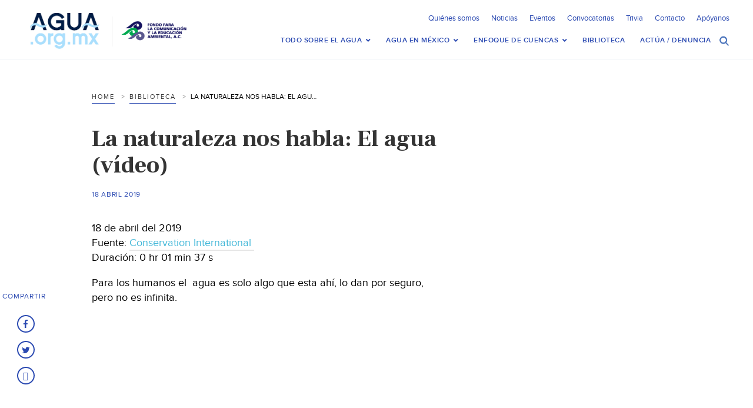

--- FILE ---
content_type: text/html; charset=UTF-8
request_url: https://agua.org.mx/biblioteca/la-naturaleza-nos-habla-el-agua-video/
body_size: 21588
content:

<!doctype html>
<html>
<head>
<meta http-equiv="Content-Type" content="text/html; charset=utf-8">
<meta name="viewport" content="width=device-width, initial-scale=1, maximum-scale=1">
<meta name="google-site-verification" content="s5NdoxDAnBmrB0t2uUKdyeN6nkrcrLTabui6F2PCeEo" />
<meta name="msvalidate.01" content="A5C11AA6B24CE4EF1FC8C71B3F9D0D05" />
<title>La naturaleza nos habla: El agua (vídeo) &#8211; Agua.org.mx </title>
<!-- SET: FAVICON -->
<link rel="shortcut icon" type="image/x-icon" href="https://agua.org.mx/wp-content/themes/Agua-Theme/images/favicon.ico">
<!-- END: FAVICON -->

<!-- SET: STYLESHEET -->
<link href="https://agua.org.mx/wp-content/themes/Agua-Theme/css/slick-theme.css" rel="stylesheet" type="text/css" />
<link href="https://agua.org.mx/wp-content/themes/Agua-Theme/css/slick.css" rel="stylesheet" type="text/css" media="all">
<meta name='robots' content='index, follow, max-image-preview:large, max-snippet:-1, max-video-preview:-1' />

	<!-- This site is optimized with the Yoast SEO plugin v26.6 - https://yoast.com/wordpress/plugins/seo/ -->
	<link rel="canonical" href="https://agua.org.mx/biblioteca/la-naturaleza-nos-habla-el-agua-video/" />
	<meta property="og:locale" content="es_MX" />
	<meta property="og:type" content="article" />
	<meta property="og:title" content="La naturaleza nos habla: El agua (vídeo) &#8211; Agua.org.mx" />
	<meta property="og:description" content="18 de abril del 2019 Fuente: Conservation International  Duración: 0 hr 01 min 37 s Para los humanos el  agua es solo algo que esta ahí, lo dan por seguro, &hellip; Seguir leyendo La naturaleza nos habla: El agua (vídeo) &rarr;" />
	<meta property="og:url" content="https://agua.org.mx/biblioteca/la-naturaleza-nos-habla-el-agua-video/" />
	<meta property="og:site_name" content="Agua.org.mx" />
	<meta property="article:publisher" content="https://www.facebook.com/Portaldelagua/" />
	<meta property="article:modified_time" content="2019-04-18T22:58:01+00:00" />
	<meta property="og:image" content="https://agua.org.mx/wp-content/uploads/2019/03/Agua.png" />
	<meta name="twitter:card" content="summary_large_image" />
	<meta name="twitter:site" content="@aguaorgmx" />
	<script type="application/ld+json" class="yoast-schema-graph">{"@context":"https://schema.org","@graph":[{"@type":"WebPage","@id":"https://agua.org.mx/biblioteca/la-naturaleza-nos-habla-el-agua-video/","url":"https://agua.org.mx/biblioteca/la-naturaleza-nos-habla-el-agua-video/","name":"La naturaleza nos habla: El agua (vídeo) &#8211; Agua.org.mx","isPartOf":{"@id":"https://agua.org.mx/#website"},"primaryImageOfPage":{"@id":"https://agua.org.mx/biblioteca/la-naturaleza-nos-habla-el-agua-video/#primaryimage"},"image":{"@id":"https://agua.org.mx/biblioteca/la-naturaleza-nos-habla-el-agua-video/#primaryimage"},"thumbnailUrl":"https://agua.org.mx/wp-content/uploads/2019/03/Agua.png","datePublished":"2019-04-18T16:20:58+00:00","dateModified":"2019-04-18T22:58:01+00:00","breadcrumb":{"@id":"https://agua.org.mx/biblioteca/la-naturaleza-nos-habla-el-agua-video/#breadcrumb"},"inLanguage":"es","potentialAction":[{"@type":"ReadAction","target":["https://agua.org.mx/biblioteca/la-naturaleza-nos-habla-el-agua-video/"]}]},{"@type":"ImageObject","inLanguage":"es","@id":"https://agua.org.mx/biblioteca/la-naturaleza-nos-habla-el-agua-video/#primaryimage","url":"https://agua.org.mx/wp-content/uploads/2019/03/Agua.png","contentUrl":"https://agua.org.mx/wp-content/uploads/2019/03/Agua.png","width":71,"height":66},{"@type":"BreadcrumbList","@id":"https://agua.org.mx/biblioteca/la-naturaleza-nos-habla-el-agua-video/#breadcrumb","itemListElement":[{"@type":"ListItem","position":1,"name":"Inicio","item":"https://agua.org.mx/"},{"@type":"ListItem","position":2,"name":"La naturaleza nos habla: El agua (vídeo)"}]},{"@type":"WebSite","@id":"https://agua.org.mx/#website","url":"https://agua.org.mx/","name":"Agua.org.mx","description":"Centro Virtual de Información del Agua","potentialAction":[{"@type":"SearchAction","target":{"@type":"EntryPoint","urlTemplate":"https://agua.org.mx/?s={search_term_string}"},"query-input":{"@type":"PropertyValueSpecification","valueRequired":true,"valueName":"search_term_string"}}],"inLanguage":"es"}]}</script>
	<!-- / Yoast SEO plugin. -->


<link rel='dns-prefetch' href='//netdna.bootstrapcdn.com' />
<link rel='dns-prefetch' href='//fonts.googleapis.com' />
<link rel="alternate" type="application/rss+xml" title="Agua.org.mx &raquo; Feed" href="https://agua.org.mx/feed/" />
<link rel="alternate" type="application/rss+xml" title="Agua.org.mx &raquo; RSS de los comentarios" href="https://agua.org.mx/comments/feed/" />
<link rel="alternate" type="text/calendar" title="Agua.org.mx &raquo; iCal Feed" href="https://agua.org.mx/eventos/?ical=1" />
<link rel="alternate" title="oEmbed (JSON)" type="application/json+oembed" href="https://agua.org.mx/wp-json/oembed/1.0/embed?url=https%3A%2F%2Fagua.org.mx%2Fbiblioteca%2Fla-naturaleza-nos-habla-el-agua-video%2F" />
<link rel="alternate" title="oEmbed (XML)" type="text/xml+oembed" href="https://agua.org.mx/wp-json/oembed/1.0/embed?url=https%3A%2F%2Fagua.org.mx%2Fbiblioteca%2Fla-naturaleza-nos-habla-el-agua-video%2F&#038;format=xml" />
<style id='wp-img-auto-sizes-contain-inline-css' type='text/css'>
img:is([sizes=auto i],[sizes^="auto," i]){contain-intrinsic-size:3000px 1500px}
/*# sourceURL=wp-img-auto-sizes-contain-inline-css */
</style>
<link rel='stylesheet' id='pt-cv-public-style-css' href='https://agua.org.mx/wp-content/plugins/content-views-query-and-display-post-page/public/assets/css/cv.css?ver=4.2.1' type='text/css' media='all' />
<style id='wp-emoji-styles-inline-css' type='text/css'>

	img.wp-smiley, img.emoji {
		display: inline !important;
		border: none !important;
		box-shadow: none !important;
		height: 1em !important;
		width: 1em !important;
		margin: 0 0.07em !important;
		vertical-align: -0.1em !important;
		background: none !important;
		padding: 0 !important;
	}
/*# sourceURL=wp-emoji-styles-inline-css */
</style>
<link rel='stylesheet' id='wp-block-library-css' href='https://agua.org.mx/wp-includes/css/dist/block-library/style.min.css?ver=6.9' type='text/css' media='all' />
<style id='global-styles-inline-css' type='text/css'>
:root{--wp--preset--aspect-ratio--square: 1;--wp--preset--aspect-ratio--4-3: 4/3;--wp--preset--aspect-ratio--3-4: 3/4;--wp--preset--aspect-ratio--3-2: 3/2;--wp--preset--aspect-ratio--2-3: 2/3;--wp--preset--aspect-ratio--16-9: 16/9;--wp--preset--aspect-ratio--9-16: 9/16;--wp--preset--color--black: #000000;--wp--preset--color--cyan-bluish-gray: #abb8c3;--wp--preset--color--white: #ffffff;--wp--preset--color--pale-pink: #f78da7;--wp--preset--color--vivid-red: #cf2e2e;--wp--preset--color--luminous-vivid-orange: #ff6900;--wp--preset--color--luminous-vivid-amber: #fcb900;--wp--preset--color--light-green-cyan: #7bdcb5;--wp--preset--color--vivid-green-cyan: #00d084;--wp--preset--color--pale-cyan-blue: #8ed1fc;--wp--preset--color--vivid-cyan-blue: #0693e3;--wp--preset--color--vivid-purple: #9b51e0;--wp--preset--gradient--vivid-cyan-blue-to-vivid-purple: linear-gradient(135deg,rgb(6,147,227) 0%,rgb(155,81,224) 100%);--wp--preset--gradient--light-green-cyan-to-vivid-green-cyan: linear-gradient(135deg,rgb(122,220,180) 0%,rgb(0,208,130) 100%);--wp--preset--gradient--luminous-vivid-amber-to-luminous-vivid-orange: linear-gradient(135deg,rgb(252,185,0) 0%,rgb(255,105,0) 100%);--wp--preset--gradient--luminous-vivid-orange-to-vivid-red: linear-gradient(135deg,rgb(255,105,0) 0%,rgb(207,46,46) 100%);--wp--preset--gradient--very-light-gray-to-cyan-bluish-gray: linear-gradient(135deg,rgb(238,238,238) 0%,rgb(169,184,195) 100%);--wp--preset--gradient--cool-to-warm-spectrum: linear-gradient(135deg,rgb(74,234,220) 0%,rgb(151,120,209) 20%,rgb(207,42,186) 40%,rgb(238,44,130) 60%,rgb(251,105,98) 80%,rgb(254,248,76) 100%);--wp--preset--gradient--blush-light-purple: linear-gradient(135deg,rgb(255,206,236) 0%,rgb(152,150,240) 100%);--wp--preset--gradient--blush-bordeaux: linear-gradient(135deg,rgb(254,205,165) 0%,rgb(254,45,45) 50%,rgb(107,0,62) 100%);--wp--preset--gradient--luminous-dusk: linear-gradient(135deg,rgb(255,203,112) 0%,rgb(199,81,192) 50%,rgb(65,88,208) 100%);--wp--preset--gradient--pale-ocean: linear-gradient(135deg,rgb(255,245,203) 0%,rgb(182,227,212) 50%,rgb(51,167,181) 100%);--wp--preset--gradient--electric-grass: linear-gradient(135deg,rgb(202,248,128) 0%,rgb(113,206,126) 100%);--wp--preset--gradient--midnight: linear-gradient(135deg,rgb(2,3,129) 0%,rgb(40,116,252) 100%);--wp--preset--font-size--small: 13px;--wp--preset--font-size--medium: 20px;--wp--preset--font-size--large: 36px;--wp--preset--font-size--x-large: 42px;--wp--preset--spacing--20: 0.44rem;--wp--preset--spacing--30: 0.67rem;--wp--preset--spacing--40: 1rem;--wp--preset--spacing--50: 1.5rem;--wp--preset--spacing--60: 2.25rem;--wp--preset--spacing--70: 3.38rem;--wp--preset--spacing--80: 5.06rem;--wp--preset--shadow--natural: 6px 6px 9px rgba(0, 0, 0, 0.2);--wp--preset--shadow--deep: 12px 12px 50px rgba(0, 0, 0, 0.4);--wp--preset--shadow--sharp: 6px 6px 0px rgba(0, 0, 0, 0.2);--wp--preset--shadow--outlined: 6px 6px 0px -3px rgb(255, 255, 255), 6px 6px rgb(0, 0, 0);--wp--preset--shadow--crisp: 6px 6px 0px rgb(0, 0, 0);}:where(.is-layout-flex){gap: 0.5em;}:where(.is-layout-grid){gap: 0.5em;}body .is-layout-flex{display: flex;}.is-layout-flex{flex-wrap: wrap;align-items: center;}.is-layout-flex > :is(*, div){margin: 0;}body .is-layout-grid{display: grid;}.is-layout-grid > :is(*, div){margin: 0;}:where(.wp-block-columns.is-layout-flex){gap: 2em;}:where(.wp-block-columns.is-layout-grid){gap: 2em;}:where(.wp-block-post-template.is-layout-flex){gap: 1.25em;}:where(.wp-block-post-template.is-layout-grid){gap: 1.25em;}.has-black-color{color: var(--wp--preset--color--black) !important;}.has-cyan-bluish-gray-color{color: var(--wp--preset--color--cyan-bluish-gray) !important;}.has-white-color{color: var(--wp--preset--color--white) !important;}.has-pale-pink-color{color: var(--wp--preset--color--pale-pink) !important;}.has-vivid-red-color{color: var(--wp--preset--color--vivid-red) !important;}.has-luminous-vivid-orange-color{color: var(--wp--preset--color--luminous-vivid-orange) !important;}.has-luminous-vivid-amber-color{color: var(--wp--preset--color--luminous-vivid-amber) !important;}.has-light-green-cyan-color{color: var(--wp--preset--color--light-green-cyan) !important;}.has-vivid-green-cyan-color{color: var(--wp--preset--color--vivid-green-cyan) !important;}.has-pale-cyan-blue-color{color: var(--wp--preset--color--pale-cyan-blue) !important;}.has-vivid-cyan-blue-color{color: var(--wp--preset--color--vivid-cyan-blue) !important;}.has-vivid-purple-color{color: var(--wp--preset--color--vivid-purple) !important;}.has-black-background-color{background-color: var(--wp--preset--color--black) !important;}.has-cyan-bluish-gray-background-color{background-color: var(--wp--preset--color--cyan-bluish-gray) !important;}.has-white-background-color{background-color: var(--wp--preset--color--white) !important;}.has-pale-pink-background-color{background-color: var(--wp--preset--color--pale-pink) !important;}.has-vivid-red-background-color{background-color: var(--wp--preset--color--vivid-red) !important;}.has-luminous-vivid-orange-background-color{background-color: var(--wp--preset--color--luminous-vivid-orange) !important;}.has-luminous-vivid-amber-background-color{background-color: var(--wp--preset--color--luminous-vivid-amber) !important;}.has-light-green-cyan-background-color{background-color: var(--wp--preset--color--light-green-cyan) !important;}.has-vivid-green-cyan-background-color{background-color: var(--wp--preset--color--vivid-green-cyan) !important;}.has-pale-cyan-blue-background-color{background-color: var(--wp--preset--color--pale-cyan-blue) !important;}.has-vivid-cyan-blue-background-color{background-color: var(--wp--preset--color--vivid-cyan-blue) !important;}.has-vivid-purple-background-color{background-color: var(--wp--preset--color--vivid-purple) !important;}.has-black-border-color{border-color: var(--wp--preset--color--black) !important;}.has-cyan-bluish-gray-border-color{border-color: var(--wp--preset--color--cyan-bluish-gray) !important;}.has-white-border-color{border-color: var(--wp--preset--color--white) !important;}.has-pale-pink-border-color{border-color: var(--wp--preset--color--pale-pink) !important;}.has-vivid-red-border-color{border-color: var(--wp--preset--color--vivid-red) !important;}.has-luminous-vivid-orange-border-color{border-color: var(--wp--preset--color--luminous-vivid-orange) !important;}.has-luminous-vivid-amber-border-color{border-color: var(--wp--preset--color--luminous-vivid-amber) !important;}.has-light-green-cyan-border-color{border-color: var(--wp--preset--color--light-green-cyan) !important;}.has-vivid-green-cyan-border-color{border-color: var(--wp--preset--color--vivid-green-cyan) !important;}.has-pale-cyan-blue-border-color{border-color: var(--wp--preset--color--pale-cyan-blue) !important;}.has-vivid-cyan-blue-border-color{border-color: var(--wp--preset--color--vivid-cyan-blue) !important;}.has-vivid-purple-border-color{border-color: var(--wp--preset--color--vivid-purple) !important;}.has-vivid-cyan-blue-to-vivid-purple-gradient-background{background: var(--wp--preset--gradient--vivid-cyan-blue-to-vivid-purple) !important;}.has-light-green-cyan-to-vivid-green-cyan-gradient-background{background: var(--wp--preset--gradient--light-green-cyan-to-vivid-green-cyan) !important;}.has-luminous-vivid-amber-to-luminous-vivid-orange-gradient-background{background: var(--wp--preset--gradient--luminous-vivid-amber-to-luminous-vivid-orange) !important;}.has-luminous-vivid-orange-to-vivid-red-gradient-background{background: var(--wp--preset--gradient--luminous-vivid-orange-to-vivid-red) !important;}.has-very-light-gray-to-cyan-bluish-gray-gradient-background{background: var(--wp--preset--gradient--very-light-gray-to-cyan-bluish-gray) !important;}.has-cool-to-warm-spectrum-gradient-background{background: var(--wp--preset--gradient--cool-to-warm-spectrum) !important;}.has-blush-light-purple-gradient-background{background: var(--wp--preset--gradient--blush-light-purple) !important;}.has-blush-bordeaux-gradient-background{background: var(--wp--preset--gradient--blush-bordeaux) !important;}.has-luminous-dusk-gradient-background{background: var(--wp--preset--gradient--luminous-dusk) !important;}.has-pale-ocean-gradient-background{background: var(--wp--preset--gradient--pale-ocean) !important;}.has-electric-grass-gradient-background{background: var(--wp--preset--gradient--electric-grass) !important;}.has-midnight-gradient-background{background: var(--wp--preset--gradient--midnight) !important;}.has-small-font-size{font-size: var(--wp--preset--font-size--small) !important;}.has-medium-font-size{font-size: var(--wp--preset--font-size--medium) !important;}.has-large-font-size{font-size: var(--wp--preset--font-size--large) !important;}.has-x-large-font-size{font-size: var(--wp--preset--font-size--x-large) !important;}
/*# sourceURL=global-styles-inline-css */
</style>

<style id='classic-theme-styles-inline-css' type='text/css'>
/*! This file is auto-generated */
.wp-block-button__link{color:#fff;background-color:#32373c;border-radius:9999px;box-shadow:none;text-decoration:none;padding:calc(.667em + 2px) calc(1.333em + 2px);font-size:1.125em}.wp-block-file__button{background:#32373c;color:#fff;text-decoration:none}
/*# sourceURL=/wp-includes/css/classic-themes.min.css */
</style>
<link rel='stylesheet' id='contact-form-7-css' href='https://agua.org.mx/wp-content/plugins/contact-form-7/includes/css/styles.css?ver=6.1.4' type='text/css' media='all' />
<link rel='stylesheet' id='cmtooltip-css' href='https://agua.org.mx/wp-content/plugins/enhanced-tooltipglossary/assets/css/tooltip.min.css?ver=4.5.0' type='text/css' media='all' />
<style id='cmtooltip-inline-css' type='text/css'>
#tt {
		font-family: "default", sans-serif;		z-index: 1500;
		}

					#tt #ttcont div.glossaryItemTitle {
			color: #0c0909 !important;
			}
		
					#tt #ttcont div.glossaryItemTitle {
			background-color: #faffb3 !important;
			padding: 0 !important;
			margin: 0px !important;
			border-top: 10px solid transparent;
			border-bottom: 10px solid transparent;
			}
		
					#tt #ttcont div.glossaryItemTitle {
			font-size: 13px !important;
			}
		
		#tt #ttcont div.glossaryItemBody {
		padding: 0;
					font-size: 14px;
				}
		#tt #ttcont .mobile-link{
					font-size: 14px;
				}

		.mobile-link a.glossaryLink {
		color: #fff !important;
		}
		.mobile-link:before{content: "Liga: "}

		
		
		.tiles ul.glossaryList li {
		min-width: 85px !important;
		width:85px !important;
		}
		.tiles ul.glossaryList span { min-width:85px; width:85px;  }
		.cm-glossary.tiles.big ul.glossaryList a { min-width:179px; width:179px }
		.cm-glossary.tiles.big ul.glossaryList span { min-width:179px; width:179px; }

				span.glossaryLink, a.glossaryLink {
		border-bottom: dotted 1px #000000;					color: #000000 !important;
				}
		span.glossaryLink.temporary, a.glossaryLink.temporary {
		border-bottom: dotted 1px #eeff11;		}
		span.glossaryLink:hover, a.glossaryLink:hover {
		border-bottom: solid 1px #333333;					color:#333333 !important;
				}

				.glossaryList .glossary-link-title {
		font-weight: normal !important;
		}

		
					#tt #tt-btn-close{ color: #222 !important}
		
		.cm-glossary.grid ul.glossaryList li[class^='ln']  { width: 200px !important}

					#tt #tt-btn-close{
			direction: rtl;
			font-size: 20px !important
			}
		
		
					#tt #ttcont glossaryItemBody * {color: #0c0c0c}
		

		
		
		
		
					#ttcont {
			box-shadow: 0px 0px 20px #666666;
			-moz-box-shadow: 0px 0px 20px #666666;
			-webkit-box-shadow: 0px 0px 20px #666666;
			}
					.cm-glossary.term-carousel .slick-slide,
			.cm-glossary.tiles-with-definition ul > li { height: 250px !important}
					.cm-glossary.tiles-with-definition ul {
			grid-template-columns: repeat(auto-fill, 220px) !important;
			}
		
		.glossary-search-wrapper {
		display: inline-block;
				}


		
		input.glossary-search-term {
				outline: none;
																}


		
		
		button.glossary-search.button {
		outline: none;
												}
/*# sourceURL=cmtooltip-inline-css */
</style>
<link rel='stylesheet' id='dashicons-css' href='https://agua.org.mx/wp-includes/css/dashicons.min.css?ver=6.9' type='text/css' media='all' />
<link rel='stylesheet' id='collapscore-css-css' href='https://agua.org.mx/wp-content/plugins/jquery-collapse-o-matic/css/core_style.css?ver=1.0' type='text/css' media='all' />
<link rel='stylesheet' id='font-awesome-css' href='//netdna.bootstrapcdn.com/font-awesome/4.1.0/css/font-awesome.css' type='text/css' media='screen' />
<link rel='stylesheet' id='toc-screen-css' href='https://agua.org.mx/wp-content/plugins/table-of-contents-plus/screen.min.css?ver=2411.1' type='text/css' media='all' />
<style id='toc-screen-inline-css' type='text/css'>
div#toc_container {background: #fff;border: 1px solid #e2e2e2;width: 100%;}div#toc_container ul li {font-size: 90%;}div#toc_container p.toc_title {color: #4e74bd;}div#toc_container p.toc_title a,div#toc_container ul.toc_list a {color: #000;}div#toc_container p.toc_title a:hover,div#toc_container ul.toc_list a:hover {color: #4e74bd;}div#toc_container p.toc_title a:hover,div#toc_container ul.toc_list a:hover {color: #4e74bd;}div#toc_container p.toc_title a:visited,div#toc_container ul.toc_list a:visited {color: #000;}
/*# sourceURL=toc-screen-inline-css */
</style>
<link rel='stylesheet' id='search-filter-plugin-styles-css' href='https://agua.org.mx/wp-content/plugins/search-filter-pro/public/assets/css/search-filter.min.css?ver=2.4.6' type='text/css' media='all' />
<link rel='stylesheet' id='twentyfourteen-lato-css' href='https://fonts.googleapis.com/css?family=Lato%3A300%2C400%2C700%2C900%2C300italic%2C400italic%2C700italic&#038;subset=latin%2Clatin-ext' type='text/css' media='all' />
<link rel='stylesheet' id='genericons-css' href='https://agua.org.mx/wp-content/themes/Agua-Theme/genericons/genericons.css?ver=3.0.3' type='text/css' media='all' />
<link rel='stylesheet' id='twentyfourteen-style-css' href='https://agua.org.mx/wp-content/themes/Agua-Theme/style.css?ver=6.9' type='text/css' media='all' />
<link rel='stylesheet' id='newsletter-css' href='https://agua.org.mx/wp-content/plugins/newsletter/style.css?ver=9.1.0' type='text/css' media='all' />
<link rel='stylesheet' id='ubermenu-css' href='https://agua.org.mx/wp-content/plugins/ubermenu/pro/assets/css/ubermenu.min.css?ver=3.8.5' type='text/css' media='all' />
<link rel='stylesheet' id='ubermenu-font-awesome-all-css' href='https://agua.org.mx/wp-content/plugins/ubermenu/assets/fontawesome/css/all.min.css?ver=6.9' type='text/css' media='all' />
<link rel='stylesheet' id='boxzilla-css' href='https://agua.org.mx/wp-content/plugins/boxzilla/assets/css/styles.css?ver=3.4.5' type='text/css' media='all' />
<script type="text/javascript" src="https://agua.org.mx/wp-includes/js/jquery/jquery.min.js?ver=3.7.1" id="jquery-core-js"></script>
<script type="text/javascript" src="https://agua.org.mx/wp-includes/js/jquery/jquery-migrate.min.js?ver=3.4.1" id="jquery-migrate-js"></script>
<script type="text/javascript" src="https://agua.org.mx/wp-content/plugins/enhanced-tooltipglossary/assets/js/modernizr.min.js?ver=4.5.0" id="cm-modernizr-js-js"></script>
<script type="text/javascript" src="https://agua.org.mx/wp-content/plugins/enhanced-tooltipglossary/assets/js/purify.min.js?ver=4.5.0" id="cm-purify-js-js"></script>
<script type="text/javascript" id="tooltip-frontend-js-js-extra">
/* <![CDATA[ */
var cmtt_data = {"cmtooltip":{"placement":"horizontal","clickable":false,"close_on_moveout":true,"only_on_button":false,"touch_anywhere":false,"delay":0,"timer":0,"minw":200,"maxw":400,"top":5,"left":25,"endalpha":100,"zIndex":1500,"borderStyle":"none","borderWidth":"0px","borderColor":"#000000","background":"#ffffff","foreground":"#0c0c0c","fontSize":"14px","padding":"10px 20px 10px 20px","borderRadius":"3px","tooltipDisplayanimation":"no_animation","tooltipHideanimation":"no_animation","toolip_dom_move":false,"link_whole_tt":false,"close_button":false,"close_button_mobile":true,"close_symbol":"dashicons-no"},"ajaxurl":"https://agua.org.mx/wp-admin/admin-ajax.php","post_id":"110040","mobile_disable_tooltips":"0","desktop_disable_tooltips":"0","tooltip_on_click":"0","exclude_ajax":"cmttst_event_save","cmtooltip_definitions":[]};
//# sourceURL=tooltip-frontend-js-js-extra
/* ]]> */
</script>
<script type="text/javascript" src="https://agua.org.mx/wp-content/plugins/enhanced-tooltipglossary/assets/js/tooltip.min.js?ver=4.5.0" id="tooltip-frontend-js-js"></script>
<script type="text/javascript" id="search-filter-plugin-build-js-extra">
/* <![CDATA[ */
var SF_LDATA = {"ajax_url":"https://agua.org.mx/wp-admin/admin-ajax.php","home_url":"https://agua.org.mx/"};
//# sourceURL=search-filter-plugin-build-js-extra
/* ]]> */
</script>
<script type="text/javascript" src="https://agua.org.mx/wp-content/plugins/search-filter-pro/public/assets/js/search-filter-build.min.js?ver=2.4.6" id="search-filter-plugin-build-js"></script>
<script type="text/javascript" src="https://agua.org.mx/wp-content/plugins/search-filter-pro/public/assets/js/chosen.jquery.min.js?ver=2.4.6" id="search-filter-plugin-chosen-js"></script>
<script type="text/javascript" src="https://agua.org.mx/wp-content/themes/Agua-Theme/js/jquery.sticky-kit.min.js?ver=21419205" id="twentyfourteen-sticky-js"></script>
<link rel="https://api.w.org/" href="https://agua.org.mx/wp-json/" /><link rel="EditURI" type="application/rsd+xml" title="RSD" href="https://agua.org.mx/xmlrpc.php?rsd" />
<meta name="generator" content="WordPress 6.9" />
<link rel='shortlink' href='https://agua.org.mx/?p=110040' />
<!-- Google tag (gtag.js) -->
<script async src="https://www.googletagmanager.com/gtag/js?id=G-W69WW8SG9Q"></script>
<script>
  window.dataLayer = window.dataLayer || [];
  function gtag(){dataLayer.push(arguments);}
  gtag('js', new Date());

  gtag('config', 'G-W69WW8SG9Q');
</script>
<style>
@media (min-width: 480px)
   {
.scroll-back-to-top-wrapper {
    position: fixed;
	opacity: 0;
	visibility: hidden;
	overflow: hidden;
	text-align: center;
	z-index: 99999999;
    background-color: #0819b0;
	color: #eeeeee;
	width: 50px;
	height: 48px;
	line-height: 48px;
	right: 30px;
	bottom: 30px;
	padding-top: 2px;
	border-top-left-radius: 50px;
	border-top-right-radius: 50px;
	border-bottom-right-radius: 50px;
	border-bottom-left-radius: 50px;
	-webkit-transition: all 0.5s ease-in-out;
	-moz-transition: all 0.5s ease-in-out;
	-ms-transition: all 0.5s ease-in-out;
	-o-transition: all 0.5s ease-in-out;
	transition: all 0.5s ease-in-out;
}
.scroll-back-to-top-wrapper:hover {
	background-color: #888888;
  color: #eeeeee;
}
.scroll-back-to-top-wrapper.show {
    visibility:visible;
    cursor:pointer;
	opacity: 1.0;
}
.scroll-back-to-top-wrapper i.fa {
	line-height: inherit;
}
.scroll-back-to-top-wrapper .fa-lg {
	vertical-align: 0;
}
}
</style><style id="ubermenu-custom-generated-css">
/** Font Awesome 4 Compatibility **/
.fa{font-style:normal;font-variant:normal;font-weight:normal;font-family:FontAwesome;}

/** UberMenu Custom Menu Styles (Customizer) **/
/* main */
 .ubermenu-main.ubermenu-transition-fade .ubermenu-item .ubermenu-submenu-drop { margin-top:0; }
 .ubermenu-main .ubermenu-item-level-0.ubermenu-current-menu-item > .ubermenu-target, .ubermenu-main .ubermenu-item-level-0.ubermenu-current-menu-parent > .ubermenu-target, .ubermenu-main .ubermenu-item-level-0.ubermenu-current-menu-ancestor > .ubermenu-target { color:#343434; }
 .ubermenu-responsive-toggle.ubermenu-responsive-toggle-main { font-size:20px; }


/* Status: Loaded from Transient */

</style><meta name="tec-api-version" content="v1"><meta name="tec-api-origin" content="https://agua.org.mx"><link rel="alternate" href="https://agua.org.mx/wp-json/tribe/events/v1/" />	<style type="text/css" id="twentyfourteen-header-css">
			.site-title a {
			color: #1e73be;
		}
		</style>
	<script>(()=>{var o=[],i={};["on","off","toggle","show"].forEach((l=>{i[l]=function(){o.push([l,arguments])}})),window.Boxzilla=i,window.boxzilla_queue=o})();</script><link href="https://agua.org.mx/wp-content/themes/Agua-Theme/css/responsive.css" rel="stylesheet" type="text/css" media="all" />
<link href="https://fonts.googleapis.com/css?family=Frank+Ruhl+Libre:300,400,500,700,900" rel="stylesheet">
<link rel="stylesheet" href="https://cdn.jsdelivr.net/npm/bootstrap-icons@1.11.1/font/bootstrap-icons.css">

<!-- END: STYLESHEET -->


<!-- SET: SCRIPTS -->
 
<!-- END: SCRIPTS -->

</head>

<body>

<!-- Start: Wrapper-->
<div id="wrapper">
	<div id="header">
        <div class="container">
			<div class="logo_section">
								<a href="https://agua.org.mx/"><img src="https://agua.org.mx/wp-content/uploads/2017/02/logo-trans.png" alt="Logo"></a>
				
				<ul>
									                            <li><a href="http://fcea.org.mx" target="_blank"><img src="https://agua.org.mx/wp-content/uploads/2017/01/LOGO-FCEA-TRANSPARENTE.png" alt="head logo"></a></li>
                       
                </ul>
						
			</div>
			<div class="nav_section">
				<div class="nav_top">
					<div class="nav_top_right">
						<div class="top_right_left">
							<ul>
                                <li id="menu-item-52156" class="menu-item menu-item-type-post_type menu-item-object-page menu-item-52156"><a href="https://agua.org.mx/quienes-somos/">Quiénes somos</a></li>
<li id="menu-item-52155" class="menu-item menu-item-type-post_type menu-item-object-page current_page_parent menu-item-52155"><a href="https://agua.org.mx/noticias/">Noticias</a></li>
<li id="menu-item-58742" class="menu-item menu-item-type-custom menu-item-object-custom menu-item-58742"><a href="http://agua.org.mx/eventos/">Eventos</a></li>
<li id="menu-item-71149" class="menu-item menu-item-type-post_type menu-item-object-page menu-item-71149"><a href="https://agua.org.mx/convocatorias/">Convocatorias</a></li>
<li id="menu-item-82874" class="menu-item menu-item-type-post_type menu-item-object-page menu-item-82874"><a href="https://agua.org.mx/trivia/">Trivia</a></li>
<li id="menu-item-62206" class="menu-item menu-item-type-post_type menu-item-object-page menu-item-62206"><a href="https://agua.org.mx/contacto/">Contacto</a></li>
<li id="menu-item-205160" class="menu-item menu-item-type-post_type menu-item-object-page menu-item-205160"><a href="https://agua.org.mx/apoyanos/">Apóyanos</a></li>
                        	</ul>
									<div class="clear"></div>
						</div>
						
						<div class="clear"></div>
					</div>
					<div class="clear"></div>
				</div>
				<div class="nav_bottom">
					<ul>
                    	
<!-- UberMenu [Configuration:main] [Theme Loc:] [Integration:api] -->
<a class="ubermenu-responsive-toggle ubermenu-responsive-toggle-main ubermenu-skin-none ubermenu-loc- ubermenu-responsive-toggle-content-align-left ubermenu-responsive-toggle-align-full ubermenu-responsive-toggle-icon-only " tabindex="0" data-ubermenu-target="ubermenu-main-922"   aria-label="Toggle Menu"><i class="fas fa-bars" ></i></a><nav id="ubermenu-main-922" class="ubermenu ubermenu-nojs ubermenu-main ubermenu-menu-922 ubermenu-responsive ubermenu-responsive-default ubermenu-mobile-accordion ubermenu-mobile-accordion-single ubermenu-responsive-collapse ubermenu-horizontal ubermenu-transition-shift ubermenu-trigger-hover ubermenu-skin-none  ubermenu-bar-align-full ubermenu-items-align-left ubermenu-bound ubermenu-disable-submenu-scroll ubermenu-sub-indicators ubermenu-retractors-responsive ubermenu-submenu-indicator-closes"><ul id="ubermenu-nav-main-922" class="ubermenu-nav" data-title="Main Menu"><li id="menu-item-64405" class="ubermenu-item ubermenu-item-type-post_type ubermenu-item-object-page ubermenu-item-has-children ubermenu-advanced-sub ubermenu-item-64405 ubermenu-item-level-0 ubermenu-column ubermenu-column-natural ubermenu-has-submenu-drop ubermenu-has-submenu-mega" ><a class="ubermenu-target ubermenu-item-layout-default ubermenu-item-layout-text_only" href="https://agua.org.mx/que-es/" tabindex="0"><span class="ubermenu-target-title ubermenu-target-text">Todo sobre el agua</span><i class='ubermenu-sub-indicator fas fa-angle-down'></i></a><div  class="ubermenu-submenu ubermenu-submenu-id-64405 ubermenu-submenu-type-mega ubermenu-submenu-drop ubermenu-submenu-align-full_width ubermenu-autoclear"  ><ul class="ubermenu-row ubermenu-row-id-62156 ubermenu-autoclear"><li class="ubermenu-item ubermenu-item-type-custom ubermenu-item-object-ubermenu-custom ubermenu-item-has-children ubermenu-item-52179 ubermenu-item-level-2 ubermenu-column ubermenu-column-1-3 ubermenu-has-submenu-stack ubermenu-item-type-column ubermenu-column-id-52179"><ul  class="ubermenu-submenu ubermenu-submenu-id-52179 ubermenu-submenu-type-stack"  ><li id="menu-item-58746" class="main_head1 ubermenu-item ubermenu-item-type-post_type ubermenu-item-object-page ubermenu-item-58746 ubermenu-item-auto ubermenu-item-normal ubermenu-item-level-3 ubermenu-column ubermenu-column-auto" ><a class="ubermenu-target ubermenu-item-layout-default ubermenu-item-layout-text_only" href="https://agua.org.mx/que-es/"><span class="ubermenu-target-title ubermenu-target-text">¿QUÉ ES?</span></a></li><li id="menu-item-52090" class="ubermenu-item ubermenu-item-type-custom ubermenu-item-object-custom ubermenu-item-52090 ubermenu-item-auto ubermenu-item-normal ubermenu-item-level-3 ubermenu-column ubermenu-column-auto" ><a class="ubermenu-target ubermenu-item-layout-default ubermenu-item-layout-text_only" href="http://agua.org.mx/que-es/#agua"><span class="ubermenu-target-title ubermenu-target-text">Agua</span></a></li><li id="menu-item-64736" class="ubermenu-item ubermenu-item-type-custom ubermenu-item-object-custom ubermenu-item-64736 ubermenu-item-auto ubermenu-item-normal ubermenu-item-level-3 ubermenu-column ubermenu-column-auto" ><a class="ubermenu-target ubermenu-item-layout-default ubermenu-item-layout-text_only" href="https://agua.org.mx/que-es/#estados-fisicos"><span class="ubermenu-target-title ubermenu-target-text">Estados físicos</span></a></li><li id="menu-item-52092" class="ubermenu-item ubermenu-item-type-custom ubermenu-item-object-custom ubermenu-item-52092 ubermenu-item-auto ubermenu-item-normal ubermenu-item-level-3 ubermenu-column ubermenu-column-auto" ><a class="ubermenu-target ubermenu-item-layout-default ubermenu-item-layout-text_only" href="http://agua.org.mx/que-es/#ciclo-del-agua"><span class="ubermenu-target-title ubermenu-target-text">Ciclo del agua</span></a></li><li id="menu-item-52093" class="ubermenu-item ubermenu-item-type-custom ubermenu-item-object-custom ubermenu-item-52093 ubermenu-item-auto ubermenu-item-normal ubermenu-item-level-3 ubermenu-column ubermenu-column-auto" ><a class="ubermenu-target ubermenu-item-layout-default ubermenu-item-layout-text_only" href="http://agua.org.mx/que-es/#nubes"><span class="ubermenu-target-title ubermenu-target-text">Nubes</span></a></li></ul></li><li class="ubermenu-item ubermenu-item-type-custom ubermenu-item-object-ubermenu-custom ubermenu-item-has-children ubermenu-item-71790 ubermenu-item-level-2 ubermenu-column ubermenu-column-1-3 ubermenu-has-submenu-stack ubermenu-item-type-column ubermenu-column-id-71790"><ul  class="ubermenu-submenu ubermenu-submenu-id-71790 ubermenu-submenu-type-stack"  ><li id="menu-item-71789" class="main_head1 ubermenu-item ubermenu-item-type-post_type ubermenu-item-object-page ubermenu-item-71789 ubermenu-item-auto ubermenu-item-normal ubermenu-item-level-3 ubermenu-column ubermenu-column-auto" ><a class="ubermenu-target ubermenu-item-layout-default ubermenu-item-layout-text_only" href="https://agua.org.mx/propiedades-derl-agua/"><span class="ubermenu-target-title ubermenu-target-text">PROPIEDADES DEL AGUA</span></a></li><li id="menu-item-71792" class="ubermenu-item ubermenu-item-type-custom ubermenu-item-object-custom ubermenu-item-71792 ubermenu-item-auto ubermenu-item-normal ubermenu-item-level-3 ubermenu-column ubermenu-column-auto" ><a class="ubermenu-target ubermenu-item-layout-default ubermenu-item-layout-text_only" href="https://agua.org.mx/propiedades-derl-agua/#propiedades-fisico-quimicas"><span class="ubermenu-target-title ubermenu-target-text">Propiedades físico-químicas</span></a></li><li id="menu-item-71793" class="ubermenu-item ubermenu-item-type-custom ubermenu-item-object-custom ubermenu-item-71793 ubermenu-item-auto ubermenu-item-normal ubermenu-item-level-3 ubermenu-column ubermenu-column-auto" ><a class="ubermenu-target ubermenu-item-layout-default ubermenu-item-layout-text_only" href="https://agua.org.mx/propiedades-derl-agua/#reacciones-quimicas"><span class="ubermenu-target-title ubermenu-target-text">Reacciones químicas</span></a></li><li id="menu-item-71794" class="ubermenu-item ubermenu-item-type-custom ubermenu-item-object-custom ubermenu-item-71794 ubermenu-item-auto ubermenu-item-normal ubermenu-item-level-3 ubermenu-column ubermenu-column-auto" ><a class="ubermenu-target ubermenu-item-layout-default ubermenu-item-layout-text_only" href="https://agua.org.mx/propiedades-derl-agua/#tipos-de-agua"><span class="ubermenu-target-title ubermenu-target-text">Tipos de agua</span></a></li></ul></li><li class="ubermenu-item ubermenu-item-type-custom ubermenu-item-object-ubermenu-custom ubermenu-item-has-children ubermenu-item-71798 ubermenu-item-level-2 ubermenu-column ubermenu-column-1-3 ubermenu-has-submenu-stack ubermenu-item-type-column ubermenu-column-id-71798"><ul  class="ubermenu-submenu ubermenu-submenu-id-71798 ubermenu-submenu-type-stack"  ><li id="menu-item-62116" class="main_head1 ubermenu-item ubermenu-item-type-post_type ubermenu-item-object-page ubermenu-item-62116 ubermenu-item-auto ubermenu-item-normal ubermenu-item-level-3 ubermenu-column ubermenu-column-auto" ><a class="ubermenu-target ubermenu-item-layout-default ubermenu-item-layout-text_only" href="https://agua.org.mx/sustentabilidad/"><span class="ubermenu-target-title ubermenu-target-text">SUSTENTABILIDAD</span></a></li><li id="menu-item-52101" class="ubermenu-item ubermenu-item-type-custom ubermenu-item-object-custom ubermenu-item-52101 ubermenu-item-auto ubermenu-item-normal ubermenu-item-level-3 ubermenu-column ubermenu-column-auto" ><a class="ubermenu-target ubermenu-item-layout-default ubermenu-item-layout-text_only" href="http://agua.org.mx/sustentabilidad/#desarrollo-sustentable"><span class="ubermenu-target-title ubermenu-target-text">Desarrollo sustentable</span></a></li><li id="menu-item-52098" class="ubermenu-item ubermenu-item-type-custom ubermenu-item-object-custom ubermenu-item-52098 ubermenu-item-auto ubermenu-item-normal ubermenu-item-level-3 ubermenu-column ubermenu-column-auto" ><a class="ubermenu-target ubermenu-item-layout-default ubermenu-item-layout-text_only" href="https://agua.org.mx/sustentabilidad/#consumo-de-agua"><span class="ubermenu-target-title ubermenu-target-text">Consumo de agua</span></a></li><li id="menu-item-94328" class="ubermenu-item ubermenu-item-type-custom ubermenu-item-object-custom ubermenu-item-94328 ubermenu-item-auto ubermenu-item-normal ubermenu-item-level-3 ubermenu-column ubermenu-column-auto" ><a class="ubermenu-target ubermenu-item-layout-default ubermenu-item-layout-text_only" href="https://agua.org.mx/sustentabilidad/#agua-virtual"><span class="ubermenu-target-title ubermenu-target-text">Agua virtual</span></a></li><li id="menu-item-94329" class="ubermenu-item ubermenu-item-type-custom ubermenu-item-object-custom ubermenu-item-94329 ubermenu-item-auto ubermenu-item-normal ubermenu-item-level-3 ubermenu-column ubermenu-column-auto" ><a class="ubermenu-target ubermenu-item-layout-default ubermenu-item-layout-text_only" href="https://agua.org.mx/sustentabilidad/#huella-hidrica"><span class="ubermenu-target-title ubermenu-target-text">Huella hídrica</span></a></li><li id="menu-item-52103" class="ubermenu-item ubermenu-item-type-custom ubermenu-item-object-custom ubermenu-item-52103 ubermenu-item-auto ubermenu-item-normal ubermenu-item-level-3 ubermenu-column ubermenu-column-auto" ><a class="ubermenu-target ubermenu-item-layout-default ubermenu-item-layout-text_only" href="http://agua.org.mx/biblioteca/hidrospekes-3/"><span class="ubermenu-target-title ubermenu-target-text">Calcula tu Huella Hídrica</span></a></li><li id="menu-item-52102" class="ubermenu-item ubermenu-item-type-custom ubermenu-item-object-custom ubermenu-item-52102 ubermenu-item-auto ubermenu-item-normal ubermenu-item-level-3 ubermenu-column ubermenu-column-auto" ><a class="ubermenu-target ubermenu-item-layout-default ubermenu-item-layout-text_only" href="https://agua.org.mx/sustentabilidad/#consumo-responsable-tips"><span class="ubermenu-target-title ubermenu-target-text">Consumo responsable: Tips</span></a></li><li id="menu-item-94331" class="ubermenu-item ubermenu-item-type-custom ubermenu-item-object-custom ubermenu-item-94331 ubermenu-item-auto ubermenu-item-normal ubermenu-item-level-3 ubermenu-column ubermenu-column-auto" ><a class="ubermenu-target ubermenu-item-layout-default ubermenu-item-layout-text_only" href="https://agua.org.mx/sustentabilidad/#consejos-de-ahorro-de-agua"><span class="ubermenu-target-title ubermenu-target-text">Consejos de ahorro de agua</span></a></li><li id="menu-item-94332" class="ubermenu-item ubermenu-item-type-custom ubermenu-item-object-custom ubermenu-item-94332 ubermenu-item-auto ubermenu-item-normal ubermenu-item-level-3 ubermenu-column ubermenu-column-auto" ><a class="ubermenu-target ubermenu-item-layout-default ubermenu-item-layout-text_only" href="https://agua.org.mx/sustentabilidad/#ecotecnias"><span class="ubermenu-target-title ubermenu-target-text">Ecotecnias</span></a></li></ul></li><li class="ubermenu-item ubermenu-item-type-custom ubermenu-item-object-ubermenu-custom ubermenu-item-has-children ubermenu-item-52175 ubermenu-item-level-2 ubermenu-column ubermenu-column-1-3 ubermenu-has-submenu-stack ubermenu-item-type-column ubermenu-column-id-52175"><ul  class="ubermenu-submenu ubermenu-submenu-id-52175 ubermenu-submenu-type-stack"  ><li id="menu-item-62108" class="main_head1 ubermenu-item ubermenu-item-type-post_type ubermenu-item-object-page ubermenu-item-62108 ubermenu-item-auto ubermenu-item-normal ubermenu-item-level-3 ubermenu-column ubermenu-column-auto" ><a class="ubermenu-target ubermenu-item-layout-default ubermenu-item-layout-text_only" href="https://agua.org.mx/en-el-planeta/"><span class="ubermenu-target-title ubermenu-target-text">EN EL PLANETA</span></a></li><li id="menu-item-52089" class="ubermenu-item ubermenu-item-type-custom ubermenu-item-object-custom ubermenu-item-52089 ubermenu-item-auto ubermenu-item-normal ubermenu-item-level-3 ubermenu-column ubermenu-column-auto" ><a class="ubermenu-target ubermenu-item-layout-default ubermenu-item-layout-text_only" href="http://agua.org.mx/en-el-planeta/#cuanta-hay"><span class="ubermenu-target-title ubermenu-target-text">¿Cuánta hay?</span></a></li><li id="menu-item-52095" class="ubermenu-item ubermenu-item-type-custom ubermenu-item-object-custom ubermenu-item-52095 ubermenu-item-auto ubermenu-item-normal ubermenu-item-level-3 ubermenu-column ubermenu-column-auto" ><a class="ubermenu-target ubermenu-item-layout-default ubermenu-item-layout-text_only" href="https://agua.org.mx/en-el-planeta/#algunas-cifras-relevantes"><span class="ubermenu-target-title ubermenu-target-text">Cifras relevantes</span></a></li><li id="menu-item-69172" class="ubermenu-item ubermenu-item-type-custom ubermenu-item-object-custom ubermenu-item-69172 ubermenu-item-auto ubermenu-item-normal ubermenu-item-level-3 ubermenu-column ubermenu-column-auto" ><a class="ubermenu-target ubermenu-item-layout-default ubermenu-item-layout-text_only" href="https://agua.org.mx/en-el-planeta/#usos-del-agua"><span class="ubermenu-target-title ubermenu-target-text">Usos del agua</span></a></li><li id="menu-item-52097" class="ubermenu-item ubermenu-item-type-custom ubermenu-item-object-custom ubermenu-item-52097 ubermenu-item-auto ubermenu-item-normal ubermenu-item-level-3 ubermenu-column ubermenu-column-auto" ><a class="ubermenu-target ubermenu-item-layout-default ubermenu-item-layout-text_only" href="http://agua.org.mx/en-el-planeta/#curiosidades"><span class="ubermenu-target-title ubermenu-target-text">Curiosidades</span></a></li></ul></li><li class="ubermenu-item ubermenu-item-type-custom ubermenu-item-object-ubermenu-custom ubermenu-item-has-children ubermenu-item-90530 ubermenu-item-level-2 ubermenu-column ubermenu-column-1-3 ubermenu-has-submenu-stack ubermenu-item-type-column ubermenu-column-id-90530"><ul  class="ubermenu-submenu ubermenu-submenu-id-90530 ubermenu-submenu-type-stack"  ><li id="menu-item-90529" class="main_head1 ubermenu-item ubermenu-item-type-post_type ubermenu-item-object-page ubermenu-item-90529 ubermenu-item-auto ubermenu-item-normal ubermenu-item-level-3 ubermenu-column ubermenu-column-auto" ><a class="ubermenu-target ubermenu-item-layout-default ubermenu-item-layout-text_only" href="https://agua.org.mx/contaminacion-del-agua/"><span class="ubermenu-target-title ubermenu-target-text">CONTAMINACIÓN</span></a></li><li id="menu-item-90531" class="ubermenu-item ubermenu-item-type-custom ubermenu-item-object-custom ubermenu-item-90531 ubermenu-item-auto ubermenu-item-normal ubermenu-item-level-3 ubermenu-column ubermenu-column-auto" ><a class="ubermenu-target ubermenu-item-layout-default ubermenu-item-layout-text_only" href="https://agua.org.mx/contaminacion/#que-es-la-contaminacion"><span class="ubermenu-target-title ubermenu-target-text">¿Qué es la contaminación?</span></a></li><li id="menu-item-90535" class="ubermenu-item ubermenu-item-type-custom ubermenu-item-object-custom ubermenu-item-90535 ubermenu-item-auto ubermenu-item-normal ubermenu-item-level-3 ubermenu-column ubermenu-column-auto" ><a class="ubermenu-target ubermenu-item-layout-default ubermenu-item-layout-text_only" href="https://agua.org.mx/contaminacion/#agunas-definiciones"><span class="ubermenu-target-title ubermenu-target-text">Definiciones</span></a></li><li id="menu-item-90536" class="ubermenu-item ubermenu-item-type-custom ubermenu-item-object-custom ubermenu-item-90536 ubermenu-item-auto ubermenu-item-normal ubermenu-item-level-3 ubermenu-column ubermenu-column-auto" ><a class="ubermenu-target ubermenu-item-layout-default ubermenu-item-layout-text_only" href="https://agua.org.mx/contaminacion/#tipos-de-contaminantes"><span class="ubermenu-target-title ubermenu-target-text">Tipos de contaminantes</span></a></li><li id="menu-item-90537" class="ubermenu-item ubermenu-item-type-custom ubermenu-item-object-custom ubermenu-item-90537 ubermenu-item-auto ubermenu-item-normal ubermenu-item-level-3 ubermenu-column ubermenu-column-auto" ><a class="ubermenu-target ubermenu-item-layout-default ubermenu-item-layout-text_only" href="https://agua.org.mx/contaminacion/#origen-de-la-contaminacion"><span class="ubermenu-target-title ubermenu-target-text">Origen de la contaminación</span></a></li><li id="menu-item-90541" class="ubermenu-item ubermenu-item-type-custom ubermenu-item-object-custom ubermenu-item-90541 ubermenu-item-auto ubermenu-item-normal ubermenu-item-level-3 ubermenu-column ubermenu-column-auto" ><a class="ubermenu-target ubermenu-item-layout-default ubermenu-item-layout-text_only" href="https://agua.org.mx/contaminacion/#recuperacion-de-los-cuerpos-de-agua"><span class="ubermenu-target-title ubermenu-target-text">Recuperación de los cuerpos de agua</span></a></li><li id="menu-item-90542" class="ubermenu-item ubermenu-item-type-custom ubermenu-item-object-custom ubermenu-item-90542 ubermenu-item-auto ubermenu-item-normal ubermenu-item-level-3 ubermenu-column ubermenu-column-auto" ><a class="ubermenu-target ubermenu-item-layout-default ubermenu-item-layout-text_only" href="https://agua.org.mx/contaminacion/#efectos-en-la-salud-humana"><span class="ubermenu-target-title ubermenu-target-text">Efectos en la salud humana</span></a></li><li id="menu-item-90543" class="ubermenu-item ubermenu-item-type-custom ubermenu-item-object-custom ubermenu-item-90543 ubermenu-item-auto ubermenu-item-normal ubermenu-item-level-3 ubermenu-column ubermenu-column-auto" ><a class="ubermenu-target ubermenu-item-layout-default ubermenu-item-layout-text_only" href="https://agua.org.mx/contaminacion/#impactos-ambientales"><span class="ubermenu-target-title ubermenu-target-text">Algunos impactos ambientales</span></a></li></ul></li><li class="ubermenu-item ubermenu-item-type-custom ubermenu-item-object-ubermenu-custom ubermenu-item-has-children ubermenu-item-52178 ubermenu-item-level-2 ubermenu-column ubermenu-column-1-3 ubermenu-has-submenu-stack ubermenu-item-type-column ubermenu-column-id-52178"><ul  class="ubermenu-submenu ubermenu-submenu-id-52178 ubermenu-submenu-type-stack"  ><li id="menu-item-62567" class="main_head1 ubermenu-item ubermenu-item-type-post_type ubermenu-item-object-page ubermenu-item-62567 ubermenu-item-auto ubermenu-item-normal ubermenu-item-level-3 ubermenu-column ubermenu-column-auto" ><a class="ubermenu-target ubermenu-item-layout-default ubermenu-item-layout-text_only" href="https://agua.org.mx/tecnologias-del-agua/"><span class="ubermenu-target-title ubermenu-target-text">TECNOLOGÍAS</span></a></li><li id="menu-item-79903" class="ubermenu-item ubermenu-item-type-custom ubermenu-item-object-custom ubermenu-item-79903 ubermenu-item-auto ubermenu-item-normal ubermenu-item-level-3 ubermenu-column ubermenu-column-auto" ><a class="ubermenu-target ubermenu-item-layout-default ubermenu-item-layout-text_only" href="https://agua.org.mx/tecnologias-del-agua/#tecnologia"><span class="ubermenu-target-title ubermenu-target-text">Tecnología</span></a></li><li id="menu-item-52121" class="ubermenu-item ubermenu-item-type-custom ubermenu-item-object-custom ubermenu-item-52121 ubermenu-item-auto ubermenu-item-normal ubermenu-item-level-3 ubermenu-column ubermenu-column-auto" ><a class="ubermenu-target ubermenu-item-layout-default ubermenu-item-layout-text_only" href="http://agua.org.mx/tecnologias-del-agua/#potabilizacion"><span class="ubermenu-target-title ubermenu-target-text">Potabilización</span></a></li><li id="menu-item-52119" class="ubermenu-item ubermenu-item-type-custom ubermenu-item-object-custom ubermenu-item-52119 ubermenu-item-auto ubermenu-item-normal ubermenu-item-level-3 ubermenu-column ubermenu-column-auto" ><a class="ubermenu-target ubermenu-item-layout-default ubermenu-item-layout-text_only" href="http://agua.org.mx/tecnologias-del-agua/#desalinizacion"><span class="ubermenu-target-title ubermenu-target-text">Desalinización</span></a></li><li id="menu-item-52120" class="ubermenu-item ubermenu-item-type-custom ubermenu-item-object-custom ubermenu-item-52120 ubermenu-item-auto ubermenu-item-normal ubermenu-item-level-3 ubermenu-column ubermenu-column-auto" ><a class="ubermenu-target ubermenu-item-layout-default ubermenu-item-layout-text_only" href="http://agua.org.mx/tecnologias-del-agua/#tratamiento-de-aguas"><span class="ubermenu-target-title ubermenu-target-text">Tratamiento de aguas</span></a></li><li id="menu-item-52122" class="ubermenu-item ubermenu-item-type-custom ubermenu-item-object-custom ubermenu-item-52122 ubermenu-item-auto ubermenu-item-normal ubermenu-item-level-3 ubermenu-column ubermenu-column-auto" ><a class="ubermenu-target ubermenu-item-layout-default ubermenu-item-layout-text_only" href="http://agua.org.mx/tecnologias-del-agua/#captacion"><span class="ubermenu-target-title ubermenu-target-text">Captación</span></a></li><li id="menu-item-52123" class="ubermenu-item ubermenu-item-type-custom ubermenu-item-object-custom ubermenu-item-52123 ubermenu-item-auto ubermenu-item-normal ubermenu-item-level-3 ubermenu-column ubermenu-column-auto" ><a class="ubermenu-target ubermenu-item-layout-default ubermenu-item-layout-text_only" href="http://agua.org.mx/tecnologias-del-agua/#riego"><span class="ubermenu-target-title ubermenu-target-text">Riego</span></a></li></ul></li></ul></div></li><li id="menu-item-64404" class="ubermenu-item ubermenu-item-type-post_type ubermenu-item-object-page ubermenu-item-has-children ubermenu-advanced-sub ubermenu-item-64404 ubermenu-item-level-0 ubermenu-column ubermenu-column-auto ubermenu-has-submenu-drop ubermenu-has-submenu-mega" ><a class="ubermenu-target ubermenu-item-layout-default ubermenu-item-layout-text_only" href="https://agua.org.mx/cuanta-agua-tiene-mexico/" tabindex="0"><span class="ubermenu-target-title ubermenu-target-text">Agua en México</span><i class='ubermenu-sub-indicator fas fa-angle-down'></i></a><div  class="ubermenu-submenu ubermenu-submenu-id-64404 ubermenu-submenu-type-auto ubermenu-submenu-type-mega ubermenu-submenu-drop ubermenu-submenu-align-full_width"  ><ul class="ubermenu-row ubermenu-row-id-62189 ubermenu-autoclear"><li class="ubermenu-item ubermenu-item-type-custom ubermenu-item-object-ubermenu-custom ubermenu-item-has-children ubermenu-item-65468 ubermenu-item-level-2 ubermenu-column ubermenu-column-auto ubermenu-has-submenu-stack ubermenu-item-type-column ubermenu-column-id-65468"><ul  class="ubermenu-submenu ubermenu-submenu-id-65468 ubermenu-submenu-type-stack"  ><li id="menu-item-65467" class="main_head1 ubermenu-item ubermenu-item-type-post_type ubermenu-item-object-page ubermenu-item-65467 ubermenu-item-auto ubermenu-item-normal ubermenu-item-level-3 ubermenu-column ubermenu-column-auto" ><a class="ubermenu-target ubermenu-item-layout-default ubermenu-item-layout-text_only" href="https://agua.org.mx/tus-derechos-sobre-el-agua/"><span class="ubermenu-target-title ubermenu-target-text">TUS DERECHOS SOBRE EL AGUA</span></a></li><li id="menu-item-65515" class="ubermenu-item ubermenu-item-type-custom ubermenu-item-object-custom ubermenu-item-65515 ubermenu-item-auto ubermenu-item-normal ubermenu-item-level-3 ubermenu-column ubermenu-column-auto" ><a class="ubermenu-target ubermenu-item-layout-default ubermenu-item-layout-text_only" href="http://agua.org.mx/tus-derechos-sobre-el-agua/#cuanta-agua-necesita-una-persona"><span class="ubermenu-target-title ubermenu-target-text">¿Cuánta agua necesita una persona?</span></a></li><li id="menu-item-65517" class="ubermenu-item ubermenu-item-type-custom ubermenu-item-object-custom ubermenu-item-65517 ubermenu-item-auto ubermenu-item-normal ubermenu-item-level-3 ubermenu-column ubermenu-column-auto" ><a class="ubermenu-target ubermenu-item-layout-default ubermenu-item-layout-text_only" href="http://agua.org.mx/tus-derechos-sobre-el-agua/#contexto-internacional"><span class="ubermenu-target-title ubermenu-target-text">Contexto Internacional</span></a></li><li id="menu-item-65518" class="ubermenu-item ubermenu-item-type-custom ubermenu-item-object-custom ubermenu-item-65518 ubermenu-item-auto ubermenu-item-normal ubermenu-item-level-3 ubermenu-column ubermenu-column-auto" ><a class="ubermenu-target ubermenu-item-layout-default ubermenu-item-layout-text_only" href="http://agua.org.mx/tus-derechos-sobre-el-agua/#contexto-nacional"><span class="ubermenu-target-title ubermenu-target-text">Contexto Nacional</span></a></li></ul></li><li class="ubermenu-item ubermenu-item-type-custom ubermenu-item-object-ubermenu-custom ubermenu-item-has-children ubermenu-item-62188 ubermenu-item-level-2 ubermenu-column ubermenu-column-auto ubermenu-has-submenu-stack ubermenu-item-type-column ubermenu-column-id-62188"><ul  class="ubermenu-submenu ubermenu-submenu-id-62188 ubermenu-submenu-type-stack"  ><li id="menu-item-62643" class="main_head1 ubermenu-item ubermenu-item-type-post_type ubermenu-item-object-page ubermenu-item-62643 ubermenu-item-auto ubermenu-item-normal ubermenu-item-level-3 ubermenu-column ubermenu-column-auto" ><a class="ubermenu-target ubermenu-item-layout-default ubermenu-item-layout-text_only" href="https://agua.org.mx/cuanta-agua-tiene-mexico/"><span class="ubermenu-target-title ubermenu-target-text">VISION GENERAL</span></a></li><li id="menu-item-62707" class="ubermenu-item ubermenu-item-type-custom ubermenu-item-object-custom ubermenu-item-62707 ubermenu-item-auto ubermenu-item-normal ubermenu-item-level-3 ubermenu-column ubermenu-column-auto" ><a class="ubermenu-target ubermenu-item-layout-default ubermenu-item-layout-text_only" href="http://agua.org.mx/cuanta-agua-tiene-mexico/#cuanta-hay"><span class="ubermenu-target-title ubermenu-target-text">¿Cuánta hay?</span></a></li><li id="menu-item-62704" class="ubermenu-item ubermenu-item-type-custom ubermenu-item-object-custom ubermenu-item-62704 ubermenu-item-auto ubermenu-item-normal ubermenu-item-level-3 ubermenu-column ubermenu-column-auto" ><a class="ubermenu-target ubermenu-item-layout-default ubermenu-item-layout-text_only" href="http://agua.org.mx/cuanta-agua-tiene-mexico/#como-se-usa"><span class="ubermenu-target-title ubermenu-target-text">¿Cómo se usa?</span></a></li><li id="menu-item-63914" class="ubermenu-item ubermenu-item-type-custom ubermenu-item-object-custom ubermenu-item-63914 ubermenu-item-auto ubermenu-item-normal ubermenu-item-level-3 ubermenu-column ubermenu-column-auto" ><a class="ubermenu-target ubermenu-item-layout-default ubermenu-item-layout-text_only" href="http://agua.org.mx/cuanta-agua-tiene-mexico/#quienes-consumen-mas"><span class="ubermenu-target-title ubermenu-target-text">¿Quienes consumen más?</span></a></li><li id="menu-item-63916" class="ubermenu-item ubermenu-item-type-custom ubermenu-item-object-custom ubermenu-item-63916 ubermenu-item-auto ubermenu-item-normal ubermenu-item-level-3 ubermenu-column ubermenu-column-auto" ><a class="ubermenu-target ubermenu-item-layout-default ubermenu-item-layout-text_only" href="http://agua.org.mx/cuanta-agua-tiene-mexico/#quienes-desperdician-mas"><span class="ubermenu-target-title ubermenu-target-text">¿Quienes desperdician más?</span></a></li><li id="menu-item-63917" class="ubermenu-item ubermenu-item-type-custom ubermenu-item-object-custom ubermenu-item-63917 ubermenu-item-auto ubermenu-item-normal ubermenu-item-level-3 ubermenu-column ubermenu-column-auto" ><a class="ubermenu-target ubermenu-item-layout-default ubermenu-item-layout-text_only" href="http://agua.org.mx/cuanta-agua-tiene-mexico/#quienes-contaminan-mas"><span class="ubermenu-target-title ubermenu-target-text">¿Quienes contaminan más?</span></a></li><li id="menu-item-64611" class="ubermenu-item ubermenu-item-type-custom ubermenu-item-object-custom ubermenu-item-64611 ubermenu-item-auto ubermenu-item-normal ubermenu-item-level-3 ubermenu-column ubermenu-column-auto" ><a class="ubermenu-target ubermenu-item-layout-default ubermenu-item-layout-text_only" href="http://agua.org.mx/cuanta-agua-tiene-mexico/#algunos-datos-sobre-el-agua"><span class="ubermenu-target-title ubermenu-target-text">Algunos datos sobre el agua</span></a></li></ul></li><li class="ubermenu-item ubermenu-item-type-custom ubermenu-item-object-ubermenu-custom ubermenu-item-has-children ubermenu-item-75114 ubermenu-item-level-2 ubermenu-column ubermenu-column-auto ubermenu-has-submenu-stack ubermenu-item-type-column ubermenu-column-id-75114"><ul  class="ubermenu-submenu ubermenu-submenu-id-75114 ubermenu-submenu-type-stack"  ><li id="menu-item-75112" class="main_head1 ubermenu-item ubermenu-item-type-post_type ubermenu-item-object-page ubermenu-item-75112 ubermenu-item-auto ubermenu-item-normal ubermenu-item-level-3 ubermenu-column ubermenu-column-auto" ><a class="ubermenu-target ubermenu-item-layout-default ubermenu-item-layout-text_only" href="https://agua.org.mx/legislacion-del-agua/"><span class="ubermenu-target-title ubermenu-target-text">LEGISLACIÓN DEL AGUA</span></a></li><li id="menu-item-75117" class="ubermenu-item ubermenu-item-type-custom ubermenu-item-object-custom ubermenu-item-75117 ubermenu-item-auto ubermenu-item-normal ubermenu-item-level-3 ubermenu-column ubermenu-column-auto" ><a class="ubermenu-target ubermenu-item-layout-default ubermenu-item-layout-text_only" href="https://agua.org.mx/legislacion-del-agua/#constitucion-politica-de-los-estados-unidos-mexico"><span class="ubermenu-target-title ubermenu-target-text">Constitución Política</span></a></li><li id="menu-item-75118" class="ubermenu-item ubermenu-item-type-custom ubermenu-item-object-custom ubermenu-item-75118 ubermenu-item-auto ubermenu-item-normal ubermenu-item-level-3 ubermenu-column ubermenu-column-auto" ><a class="ubermenu-target ubermenu-item-layout-default ubermenu-item-layout-text_only" href="https://agua.org.mx/legislacion-del-agua/#legislacion-secundaria"><span class="ubermenu-target-title ubermenu-target-text">Legislación secundaria</span></a></li><li id="menu-item-75119" class="ubermenu-item ubermenu-item-type-custom ubermenu-item-object-custom ubermenu-item-75119 ubermenu-item-auto ubermenu-item-normal ubermenu-item-level-3 ubermenu-column ubermenu-column-auto" ><a class="ubermenu-target ubermenu-item-layout-default ubermenu-item-layout-text_only" href="https://agua.org.mx/legislacion-del-agua/#nueva-ley-de-aguas-en-mexico"><span class="ubermenu-target-title ubermenu-target-text">Nueva Ley de Aguas en México</span></a></li></ul></li></ul><ul class="ubermenu-row ubermenu-row-id-75184 ubermenu-autoclear"><li class="ubermenu-item ubermenu-item-type-custom ubermenu-item-object-ubermenu-custom ubermenu-item-has-children ubermenu-item-65201 ubermenu-item-level-2 ubermenu-column ubermenu-column-auto ubermenu-has-submenu-stack ubermenu-item-type-column ubermenu-column-id-65201"><ul  class="ubermenu-submenu ubermenu-submenu-id-65201 ubermenu-submenu-type-stack"  ><li id="menu-item-65195" class="main_head1 ubermenu-item ubermenu-item-type-post_type ubermenu-item-object-page ubermenu-item-65195 ubermenu-item-auto ubermenu-item-normal ubermenu-item-level-3 ubermenu-column ubermenu-column-auto" ><a class="ubermenu-target ubermenu-item-layout-default ubermenu-item-layout-text_only" href="https://agua.org.mx/agua-y-clima-en-mexico/"><span class="ubermenu-target-title ubermenu-target-text">CLIMA</span></a></li><li id="menu-item-65556" class="ubermenu-item ubermenu-item-type-custom ubermenu-item-object-custom ubermenu-item-65556 ubermenu-item-auto ubermenu-item-normal ubermenu-item-level-3 ubermenu-column ubermenu-column-auto" ><a class="ubermenu-target ubermenu-item-layout-default ubermenu-item-layout-text_only" href="http://agua.org.mx/agua-y-clima-en-mexico/#agua-y-cambio-climatico"><span class="ubermenu-target-title ubermenu-target-text">Agua y cambio climático</span></a></li><li id="menu-item-65558" class="ubermenu-item ubermenu-item-type-custom ubermenu-item-object-custom ubermenu-item-65558 ubermenu-item-auto ubermenu-item-normal ubermenu-item-level-3 ubermenu-column ubermenu-column-auto" ><a class="ubermenu-target ubermenu-item-layout-default ubermenu-item-layout-text_only" href="http://agua.org.mx/agua-y-clima-en-mexico/#climas-de-mexico"><span class="ubermenu-target-title ubermenu-target-text">Climas de México</span></a></li><li id="menu-item-65202" class="ubermenu-item ubermenu-item-type-custom ubermenu-item-object-custom ubermenu-item-65202 ubermenu-item-auto ubermenu-item-normal ubermenu-item-level-3 ubermenu-column ubermenu-column-auto" ><a class="ubermenu-target ubermenu-item-layout-default ubermenu-item-layout-text_only" href="http://agua.org.mx/agua-y-clima-en-mexico/#lluvia-y-canicula-en-mexico"><span class="ubermenu-target-title ubermenu-target-text">Lluvia y canícula en México</span></a></li><li id="menu-item-65203" class="ubermenu-item ubermenu-item-type-custom ubermenu-item-object-custom ubermenu-item-65203 ubermenu-item-auto ubermenu-item-normal ubermenu-item-level-3 ubermenu-column ubermenu-column-auto" ><a class="ubermenu-target ubermenu-item-layout-default ubermenu-item-layout-text_only" href="http://agua.org.mx/agua-y-clima-en-mexico/#ciclones-tropicales-o-huracanes"><span class="ubermenu-target-title ubermenu-target-text">Ciclones tropicales o huracanes</span></a></li><li id="menu-item-65204" class="ubermenu-item ubermenu-item-type-custom ubermenu-item-object-custom ubermenu-item-65204 ubermenu-item-auto ubermenu-item-normal ubermenu-item-level-3 ubermenu-column ubermenu-column-auto" ><a class="ubermenu-target ubermenu-item-layout-default ubermenu-item-layout-text_only" href="http://agua.org.mx/agua-y-clima-en-mexico/#que-son-los-nortes"><span class="ubermenu-target-title ubermenu-target-text">¿Qué son los nortes?</span></a></li></ul></li><li class="ubermenu-item ubermenu-item-type-custom ubermenu-item-object-ubermenu-custom ubermenu-item-has-children ubermenu-item-63910 ubermenu-item-level-2 ubermenu-column ubermenu-column-auto ubermenu-has-submenu-stack ubermenu-item-type-column ubermenu-column-id-63910"><ul  class="ubermenu-submenu ubermenu-submenu-id-63910 ubermenu-submenu-type-stack"  ><li id="menu-item-63913" class="main_head1 ubermenu-item ubermenu-item-type-post_type ubermenu-item-object-page ubermenu-item-63913 ubermenu-item-auto ubermenu-item-normal ubermenu-item-level-3 ubermenu-column ubermenu-column-auto" ><a class="ubermenu-target ubermenu-item-layout-default ubermenu-item-layout-text_only" href="https://agua.org.mx/cuerpos-de-agua/"><span class="ubermenu-target-title ubermenu-target-text">CUERPOS DE AGUA</span></a></li><li id="menu-item-64269" class="ubermenu-item ubermenu-item-type-custom ubermenu-item-object-custom ubermenu-item-64269 ubermenu-item-auto ubermenu-item-normal ubermenu-item-level-3 ubermenu-column ubermenu-column-auto" ><a class="ubermenu-target ubermenu-item-layout-default ubermenu-item-layout-text_only" href="http://agua.org.mx/cuerpos-de-agua/#rios"><span class="ubermenu-target-title ubermenu-target-text">Ríos</span></a></li><li id="menu-item-64270" class="ubermenu-item ubermenu-item-type-custom ubermenu-item-object-custom ubermenu-item-64270 ubermenu-item-auto ubermenu-item-normal ubermenu-item-level-3 ubermenu-column ubermenu-column-auto" ><a class="ubermenu-target ubermenu-item-layout-default ubermenu-item-layout-text_only" href="http://agua.org.mx/cuerpos-de-agua/#lagos-y-lagunas"><span class="ubermenu-target-title ubermenu-target-text">Lagos y lagunas</span></a></li><li id="menu-item-90621" class="ubermenu-item ubermenu-item-type-custom ubermenu-item-object-custom ubermenu-item-90621 ubermenu-item-auto ubermenu-item-normal ubermenu-item-level-3 ubermenu-column ubermenu-column-auto" ><a class="ubermenu-target ubermenu-item-layout-default ubermenu-item-layout-text_only" href="https://agua.org.mx/cuerpos-de-agua/?preview_id=63903&#038;preview_nonce=de7e7d9814&#038;_thumbnail_id=-1&#038;preview=true#acuiferos"><span class="ubermenu-target-title ubermenu-target-text">Acuíferos</span></a></li></ul></li><li class="ubermenu-item ubermenu-item-type-custom ubermenu-item-object-ubermenu-custom ubermenu-item-has-children ubermenu-item-93616 ubermenu-item-level-2 ubermenu-column ubermenu-column-auto ubermenu-has-submenu-stack ubermenu-item-type-column ubermenu-column-id-93616"><ul  class="ubermenu-submenu ubermenu-submenu-id-93616 ubermenu-submenu-type-stack"  ><li id="menu-item-93617" class="main_head1 ubermenu-item ubermenu-item-type-post_type ubermenu-item-object-page ubermenu-item-93617 ubermenu-item-auto ubermenu-item-normal ubermenu-item-level-3 ubermenu-column ubermenu-column-auto" ><a class="ubermenu-target ubermenu-item-layout-default ubermenu-item-layout-text_only" href="https://agua.org.mx/agua-contaminacion-en-mexico/"><span class="ubermenu-target-title ubermenu-target-text">CONTAMINACIÓN EN MÉXICO</span></a></li><li id="menu-item-93621" class="ubermenu-item ubermenu-item-type-custom ubermenu-item-object-custom ubermenu-item-93621 ubermenu-item-auto ubermenu-item-normal ubermenu-item-level-3 ubermenu-column ubermenu-column-auto" ><a class="ubermenu-target ubermenu-item-layout-default ubermenu-item-layout-text_only" href="https://agua.org.mx/agua-contaminacion-en-mexico/#a-que-llamamos-contaminacion"><span class="ubermenu-target-title ubermenu-target-text">¿A qué llamamos contaminación?</span></a></li><li id="menu-item-93622" class="ubermenu-item ubermenu-item-type-custom ubermenu-item-object-custom ubermenu-item-93622 ubermenu-item-auto ubermenu-item-normal ubermenu-item-level-3 ubermenu-column ubermenu-column-auto" ><a class="ubermenu-target ubermenu-item-layout-default ubermenu-item-layout-text_only" href="https://agua.org.mx/agua-contaminacion-en-mexico/#susceptibilidad-a-contaminarse"><span class="ubermenu-target-title ubermenu-target-text">Susceptibilidad a contaminarse</span></a></li><li id="menu-item-93623" class="ubermenu-item ubermenu-item-type-custom ubermenu-item-object-custom ubermenu-item-93623 ubermenu-item-auto ubermenu-item-normal ubermenu-item-level-3 ubermenu-column ubermenu-column-auto" ><a class="ubermenu-target ubermenu-item-layout-default ubermenu-item-layout-text_only" href="https://agua.org.mx/agua-contaminacion-en-mexico/#aguas-residuales-y-contaminacion"><span class="ubermenu-target-title ubermenu-target-text">Aguas residuales y contaminación</span></a></li></ul></li></ul></div></li><li id="menu-item-62635" class="ubermenu-item ubermenu-item-type-custom ubermenu-item-object-custom ubermenu-item-has-children ubermenu-advanced-sub ubermenu-item-62635 ubermenu-item-level-0 ubermenu-column ubermenu-column-auto ubermenu-has-submenu-drop ubermenu-has-submenu-mega" ><a class="ubermenu-target ubermenu-item-layout-default ubermenu-item-layout-text_only" href="http://agua.org.mx/que-es-una-cuenca/" tabindex="0"><span class="ubermenu-target-title ubermenu-target-text">Enfoque de cuencas</span><i class='ubermenu-sub-indicator fas fa-angle-down'></i></a><div  class="ubermenu-submenu ubermenu-submenu-id-62635 ubermenu-submenu-type-auto ubermenu-submenu-type-mega ubermenu-submenu-drop ubermenu-submenu-align-full_width"  ><ul class="ubermenu-row ubermenu-row-id-64733 ubermenu-autoclear"><li class="ubermenu-item ubermenu-item-type-custom ubermenu-item-object-ubermenu-custom ubermenu-item-has-children ubermenu-item-64732 ubermenu-item-level-2 ubermenu-column ubermenu-column-auto ubermenu-has-submenu-stack ubermenu-item-type-column ubermenu-column-id-64732"><ul  class="ubermenu-submenu ubermenu-submenu-id-64732 ubermenu-submenu-type-stack"  ><li id="menu-item-64289" class="main_head1 ubermenu-item ubermenu-item-type-post_type ubermenu-item-object-page ubermenu-item-64289 ubermenu-item-auto ubermenu-item-normal ubermenu-item-level-3 ubermenu-column ubermenu-column-auto" ><a class="ubermenu-target ubermenu-item-layout-default ubermenu-item-layout-text_only" href="https://agua.org.mx/que-es-una-cuenca/"><span class="ubermenu-target-title ubermenu-target-text">CUENCAS</span></a></li><li id="menu-item-64294" class="ubermenu-item ubermenu-item-type-custom ubermenu-item-object-custom ubermenu-item-64294 ubermenu-item-auto ubermenu-item-normal ubermenu-item-level-3 ubermenu-column ubermenu-column-auto" ><a class="ubermenu-target ubermenu-item-layout-default ubermenu-item-layout-text_only" href="http://agua.org.mx/que-es-una-cuenca/#que-es-una-cuenca"><span class="ubermenu-target-title ubermenu-target-text">¿Qué es una cuenca?</span></a></li><li id="menu-item-64295" class="ubermenu-item ubermenu-item-type-custom ubermenu-item-object-custom ubermenu-item-64295 ubermenu-item-auto ubermenu-item-normal ubermenu-item-level-3 ubermenu-column ubermenu-column-auto" ><a class="ubermenu-target ubermenu-item-layout-default ubermenu-item-layout-text_only" href="http://agua.org.mx/que-es-una-cuenca/#gestion-del-agua"><span class="ubermenu-target-title ubermenu-target-text">Gestión del agua</span></a></li><li id="menu-item-64297" class="ubermenu-item ubermenu-item-type-custom ubermenu-item-object-custom ubermenu-item-64297 ubermenu-item-auto ubermenu-item-normal ubermenu-item-level-3 ubermenu-column ubermenu-column-auto" ><a class="ubermenu-target ubermenu-item-layout-default ubermenu-item-layout-text_only" href="https://agua.org.mx/que-es-una-cuenca/#enfoque-de-cuencas"><span class="ubermenu-target-title ubermenu-target-text">Enfoque de cuencas</span></a></li><li id="menu-item-64300" class="ubermenu-item ubermenu-item-type-custom ubermenu-item-object-custom ubermenu-item-64300 ubermenu-item-auto ubermenu-item-normal ubermenu-item-level-3 ubermenu-column ubermenu-column-auto" ><a class="ubermenu-target ubermenu-item-layout-default ubermenu-item-layout-text_only" href="http://agua.org.mx/que-es-una-cuenca/#gestion-del-agua-en-mexico"><span class="ubermenu-target-title ubermenu-target-text">Gestión del agua en México</span></a></li><li id="menu-item-64301" class="ubermenu-item ubermenu-item-type-custom ubermenu-item-object-custom ubermenu-item-64301 ubermenu-item-auto ubermenu-item-normal ubermenu-item-level-3 ubermenu-column ubermenu-column-auto" ><a class="ubermenu-target ubermenu-item-layout-default ubermenu-item-layout-text_only" href="http://agua.org.mx/que-es-una-cuenca/#cuencas-de-mexico"><span class="ubermenu-target-title ubermenu-target-text">Cuencas de México</span></a></li><li id="menu-item-64302" class="ubermenu-item ubermenu-item-type-custom ubermenu-item-object-custom ubermenu-item-64302 ubermenu-item-auto ubermenu-item-normal ubermenu-item-level-3 ubermenu-column ubermenu-column-auto" ><a class="ubermenu-target ubermenu-item-layout-default ubermenu-item-layout-text_only" href="http://agua.org.mx/que-es-una-cuenca/#conoce-tu-cuenca"><span class="ubermenu-target-title ubermenu-target-text">Conoce tu cuenca</span></a></li></ul></li></ul></div></li><li id="menu-item-58775" class="ubermenu-item ubermenu-item-type-post_type ubermenu-item-object-page ubermenu-item-58775 ubermenu-item-level-0 ubermenu-column ubermenu-column-auto" ><a class="ubermenu-target ubermenu-item-layout-default ubermenu-item-layout-text_only" href="https://agua.org.mx/biblioteca/" tabindex="0"><span class="ubermenu-target-title ubermenu-target-text">Biblioteca</span></a></li><li id="menu-item-52167" class="ubermenu-item ubermenu-item-type-post_type ubermenu-item-object-page ubermenu-item-52167 ubermenu-item-level-0 ubermenu-column ubermenu-column-auto" ><a class="ubermenu-target ubermenu-item-layout-default ubermenu-item-layout-text_only" href="https://agua.org.mx/denuncia/" tabindex="0"><span class="ubermenu-target-title ubermenu-target-text">Actúa / denuncia</span></a></li><li id="menu-item-52125" class="drop_mobile ubermenu-item ubermenu-item-type-post_type ubermenu-item-object-page ubermenu-item-52125 ubermenu-item-level-0 ubermenu-column ubermenu-column-auto" ><a class="ubermenu-target ubermenu-item-layout-default ubermenu-item-layout-text_only" href="https://agua.org.mx/quienes-somos/" tabindex="0"><span class="ubermenu-target-title ubermenu-target-text">Quiénes somos</span></a></li><li id="menu-item-52126" class="drop_mobile ubermenu-item ubermenu-item-type-post_type ubermenu-item-object-page ubermenu-current_page_parent ubermenu-item-52126 ubermenu-item-level-0 ubermenu-column ubermenu-column-auto" ><a class="ubermenu-target ubermenu-item-layout-default ubermenu-item-layout-text_only" href="https://agua.org.mx/noticias/" tabindex="0"><span class="ubermenu-target-title ubermenu-target-text">Noticias</span></a></li><li id="menu-item-202399" class="drop_mobile ubermenu-item ubermenu-item-type-custom ubermenu-item-object-custom ubermenu-item-202399 ubermenu-item-level-0 ubermenu-column ubermenu-column-auto" ><a class="ubermenu-target ubermenu-item-layout-default ubermenu-item-layout-text_only" href="http://agua.org.mx/eventos/" tabindex="0"><span class="ubermenu-target-title ubermenu-target-text">Eventos</span></a></li><li id="menu-item-63494" class="drop_mobile ubermenu-item ubermenu-item-type-post_type ubermenu-item-object-page ubermenu-item-63494 ubermenu-item-level-0 ubermenu-column ubermenu-column-auto" ><a class="ubermenu-target ubermenu-item-layout-default ubermenu-item-layout-text_only" href="https://agua.org.mx/contacto/" tabindex="0"><span class="ubermenu-target-title ubermenu-target-text">Contacto y sugerencias</span></a></li></ul></nav>
<!-- End UberMenu -->
                    </ul>
					<div class="clear"></div>
									
					<div class="search_sect">
						<a class="searchBtn"><img src="https://agua.org.mx/wp-content/themes/Agua-Theme/images/search_icon.png" alt="Search Icon"></a>
					</div>											
				</div>
			</div>
			<div class="clear"></div>
				
			<div class="search_drop">
                  <div class="search_in">
                      <div class="container_inn">
					  <form id="searchform" action="https://agua.org.mx/" method="get">
                          <input type="text" name="s"  value="Buscar" onBlur="if (this.value=='') this.value='Buscar';" onFocus="if (this.value=='Buscar') this.value='';">
                          <button type="submit" class="btn1 btn-default">BUSCAR <span><i class="fa fa-angle-right" aria-hidden="true"></i></span></button>
						  </form>
                          <div class="clear"></div>
                      </div>
                    </div>  
                </div>	

		    </div>
    </div>

    <!-- header End: -->
 <!-- main_container Start: -->
<div id="main_content">
	<div class="blog_section">
		<div class="container_inn">
			<div class="blog_cont">
				<div class="blog_cont_left">
				 	
					<div class="blog_right_left">
						<div class="blog_right_left_cont catego single">
							<ul class="breadcrumb"><li><a href="https://agua.org.mx/">Home</a></li><li><a rel="v:url" property="v:title" href="https://agua.org.mx/biblioteca/">Biblioteca</a></li><li class="current">La naturaleza nos habla: El agua (vídeo)</li></ul><!-- .breadcrumbs -->														<a href=""></a>
							<h1>La naturaleza nos habla: El agua (vídeo)</h1>
							<small>18 abril 2019</small>
														
														
							<p>18 de abril del 2019<br>
Fuente: <a href="https://www.youtube.com/watch?v=wT7n8BJC1RU" target="_blank" rel="noopener noreferrer">Conservation International&#xA0;</a><br>
Duraci&#xF3;n: 0 hr 01 min 37 s</p>
<p>Para los humanos el&#xA0; agua es solo algo que esta ah&#xED;, lo dan por seguro, pero no es infinita.</p>
<p><iframe title="La Naturaleza Nos Habla | Pen&#xE9;lope Cruz es El Agua" width="474" height="267" src="https://www.youtube.com/embed/wT7n8BJC1RU?feature=oembed" frameborder="0" allow="accelerometer; autoplay; clipboard-write; encrypted-media; gyroscope; picture-in-picture; web-share" referrerpolicy="strict-origin-when-cross-origin" allowfullscreen></iframe></p>
<p><span id="more-110040"></span></p>
<p style="text-align: center;"><strong>M&#xE1;s&#xA0; v&#xED;deos en<br>
<a href="https://agua.org.mx/" target="_blank" rel="noopener noreferrer"><img decoding="async" class="size-full wp-image-107664 aligncenter" src="https://agua.org.mx/wp-content/uploads/2019/03/Agua.png" alt="" width="71" height="66"/></a></strong></p>
<p>&#xA0;</p>
<p>&#xA0;</p>
							
							
						</div>
					</div>
					  <div class="blog_right_left_social">
						<h5>Compartir</h5>
						<ul>
							<li><a  href="http://www.facebook.com/sharer.php?u=https://agua.org.mx/biblioteca/la-naturaleza-nos-habla-el-agua-video/&amp;t=La naturaleza nos habla: El agua (vídeo)" onclick="window.open(this.href); return false;"><i class="fa fa-facebook" aria-hidden="true"></i></a></li>
							<li><a href="http://twitter.com/home?status=Reading:https://agua.org.mx/biblioteca/la-naturaleza-nos-habla-el-agua-video/" title="Share this post on Twitter!" target="_blank"><i class="fa fa-twitter" aria-hidden="true"></i></a></li>
							<li><a href="https://plus.google.com/share?url=https://agua.org.mx/biblioteca/la-naturaleza-nos-habla-el-agua-video/" target="_blank"><i class="fa fa-google-plus" aria-hidden="true"></i></a></li>
						</ul>
						<div class="clear"></div>
				   </div>
					<div class="clear"></div>
				</div>
				<div class="blog_cont_right">
				    <div id="content-sidebar" class="library-sidebar widget-area" role="complementary">
                    	                    </div><!-- #content-sidebar -->
				</div>
				<div class="clear"></div>
			</div>
			
			<div class="comment_section">
				<div class="container_inn">
					<div class="comment_cont">
<div id="comments" class="comments-area">

	
	
</div><!-- #comments -->
					</div>
				</div>
			</div>
			
		</div>
	</div>
</div>
  <!-- main_container End: -->
  
<!-- footer Start: -->
<div id="footer">
		<div class="footer_top">
			<div class="container_inn">
				<div class="footer_top_left">
									<a href="https://agua.org.mx/"><img src="https://agua.org.mx/wp-content/uploads/2017/02/logo-trans.png" alt=""></a>
				</div>
				
				<div class="footer_top_right">
					
					<div class="top_right_left">
					<!--
					    < ? php $sponsor_i = ot_get_option('sponsor_i'); ?>
			            	< ? php if(!is_page('apoyanos')){?>
							<p style="font-size:12px;">Agradecemos el apoyo de:<br></p>
						
							<a href="https://www.rotoplas.com.mx" target="_blank" onclick="gaTracker('send', 'event', 'General', 'click', 'Rotoplas');"><img style="max-width:100%;" src="< ? php echo $sponsor_i;?>" alt=""></a>
							< ? php } ?>
						<div class="clear"></div>
					-->
					</div>
					
					
					
					<div class="top_right_cent">
					    <ul>
							  <li id="menu-item-62238" class="menu-item menu-item-type-post_type menu-item-object-page menu-item-62238"><a href="https://agua.org.mx/glosario/">Glosario</a></li>
<li id="menu-item-74716" class="menu-item menu-item-type-post_type menu-item-object-page menu-item-74716"><a href="https://agua.org.mx/mapa_biblioteca_tematica/">Mapa de Biblioteca Temática</a></li>
						</ul>
						<ul>
						  <li id="menu-item-77039" class="menu-item menu-item-type-post_type menu-item-object-page menu-item-77039"><a href="https://agua.org.mx/preguntas-frecuentes/">Preguntas Frecuentes</a></li>
<li id="menu-item-77040" class="menu-item menu-item-type-post_type menu-item-object-page menu-item-77040"><a href="https://agua.org.mx/contacto/">Contacto y sugerencias</a></li>
<li id="menu-item-62239" class="menu-item menu-item-type-post_type menu-item-object-page menu-item-62239"><a href="https://agua.org.mx/aviso-de-privacidad/">Aviso de privacidad</a></li>
<li id="menu-item-81064" class="menu-item menu-item-type-custom menu-item-object-custom menu-item-81064"><a target="_blank" href="https://tipousuarios.typeform.com/to/e7yDkL">Califica este portal</a></li>
						</ul>
						<div class="clear"></div>
					</div>
					
					
					
					<div class="top_right_social">
						<ul>
													<li><a target="_blank" href="https://www.facebook.com/Portaldelagua/"><i class="fa fa-facebook" aria-hidden="true"></i></a></li>
														<li><a target="_blank" href="https://twitter.com/@aguaorgmx"><i class="fa bi-twitter-x" aria-hidden="true"></i></a></li>
														<li><a target="_blank" href="https://www.youtube.com/user/TVagua"><i class="fa fa-play" aria-hidden="true"></i></a></li>
														<li><a target="_blank" href="https://www.instagram.com/agua.org.mx/?hl=es-la"><i class="fa fa-instagram" aria-hidden="true"></i></a></li>
														<li><a target="_blank" href="https://www.linkedin.com/company/fondo-para-la-comunicacion-y-la-educacion-ambiental-a.c./"><i class="fa fa-linkedin" aria-hidden="true"></i></a></li>
													</ul>
						<div class="clear"></div>
					</div>
					
					
					<div class="clear"></div>			
				</div>
				<div class="clear"></div>
			</div>
		</div>
		
		
		<div class="footer_bottom">
			<div class="container_inn">
				<div class="footer_bottom_cont">
					<small>© Fondo para la Comunicación y la Educación Ambiental, A.C.</small>
				</div>
			</div>
		</div>
    </div>
	 <!-- footer End: -->


<!-- End: Wrapper

<script type="text/javascript" src="https://agua.org.mx/wp-content/themes/Agua-Theme/js/jquery-1.11.0.min.js"></script>
-->
<!-- Include all compiled plugins (below), or include individual files as needed --> 
<script type="text/javascript" src="https://agua.org.mx/wp-content/themes/Agua-Theme/js/slick.min.js"></script>
<script type="text/javascript" src="https://agua.org.mx/wp-content/themes/Agua-Theme/js/custom.js"></script>
<div style="display: none;"><div id="boxzilla-box-83162-content"><div>
<p>Reciclar nuestros desechos es mucho más que una &#8220;moda&#8221;, pero ¿sabes cómo acerlo?  ¿qué implicaciones tiene?</p>
</div>
<div>Pon a prueba tus conocimientos y descubre datos sorprendentes sobre esta iniciativa.<br data-start="224" data-end="227" data-is-only-node="" />🎯 ¡Juega y aprende!</div>
<div></div>
<p><strong><a class="button" href="https://agua.org.mx/trivia/" target="_blank" rel="noopener noreferrer"> Ir a la trivia</a></strong></p>
</div></div><script type="speculationrules">
{"prefetch":[{"source":"document","where":{"and":[{"href_matches":"/*"},{"not":{"href_matches":["/wp-*.php","/wp-admin/*","/wp-content/uploads/*","/wp-content/*","/wp-content/plugins/*","/wp-content/themes/Agua-Theme/*","/*\\?(.+)"]}},{"not":{"selector_matches":"a[rel~=\"nofollow\"]"}},{"not":{"selector_matches":".no-prefetch, .no-prefetch a"}}]},"eagerness":"conservative"}]}
</script>
<div class="scroll-back-to-top-wrapper">
	<span class="scroll-back-to-top-inner">
					<i class="fa fa-lg fa-arrow-up"></i>
			</span>
</div>		<script>
		( function ( body ) {
			'use strict';
			body.className = body.className.replace( /\btribe-no-js\b/, 'tribe-js' );
		} )( document.body );
		</script>
		<script> /* <![CDATA[ */var tribe_l10n_datatables = {"aria":{"sort_ascending":": activate to sort column ascending","sort_descending":": activate to sort column descending"},"length_menu":"Show _MENU_ entries","empty_table":"No data available in table","info":"Showing _START_ to _END_ of _TOTAL_ entries","info_empty":"Showing 0 to 0 of 0 entries","info_filtered":"(filtered from _MAX_ total entries)","zero_records":"No matching records found","search":"Search:","all_selected_text":"All items on this page were selected. ","select_all_link":"Select all pages","clear_selection":"Clear Selection.","pagination":{"all":"All","next":"Next","previous":"Previous"},"select":{"rows":{"0":"","_":": Selected %d rows","1":": Selected 1 row"}},"datepicker":{"dayNames":["domingo","lunes","martes","mi\u00e9rcoles","jueves","viernes","s\u00e1bado"],"dayNamesShort":["dom","lun","mar","mi\u00e9","jue","vie","s\u00e1b"],"dayNamesMin":["D","L","M","X","J","V","S"],"monthNames":["enero","febrero","marzo","abril","mayo","junio","julio","agosto","septiembre","octubre","noviembre","diciembre"],"monthNamesShort":["enero","febrero","marzo","abril","mayo","junio","julio","agosto","septiembre","octubre","noviembre","diciembre"],"monthNamesMin":["Ene","Feb","Mar","Abr","May","Jun","Jul","Ago","Sep","Oct","Nov","Dic"],"nextText":"Next","prevText":"Prev","currentText":"Today","closeText":"Done","today":"Today","clear":"Clear"}};/* ]]> */ </script><script type="text/javascript" src="https://agua.org.mx/wp-content/plugins/the-events-calendar/common/build/js/user-agent.js?ver=da75d0bdea6dde3898df" id="tec-user-agent-js"></script>
<script type="text/javascript" src="https://agua.org.mx/wp-includes/js/dist/hooks.min.js?ver=dd5603f07f9220ed27f1" id="wp-hooks-js"></script>
<script type="text/javascript" src="https://agua.org.mx/wp-includes/js/dist/i18n.min.js?ver=c26c3dc7bed366793375" id="wp-i18n-js"></script>
<script type="text/javascript" id="wp-i18n-js-after">
/* <![CDATA[ */
wp.i18n.setLocaleData( { 'text direction\u0004ltr': [ 'ltr' ] } );
//# sourceURL=wp-i18n-js-after
/* ]]> */
</script>
<script type="text/javascript" src="https://agua.org.mx/wp-content/plugins/contact-form-7/includes/swv/js/index.js?ver=6.1.4" id="swv-js"></script>
<script type="text/javascript" id="contact-form-7-js-translations">
/* <![CDATA[ */
( function( domain, translations ) {
	var localeData = translations.locale_data[ domain ] || translations.locale_data.messages;
	localeData[""].domain = domain;
	wp.i18n.setLocaleData( localeData, domain );
} )( "contact-form-7", {"translation-revision-date":"2025-10-15 14:20:18+0000","generator":"GlotPress\/4.0.3","domain":"messages","locale_data":{"messages":{"":{"domain":"messages","plural-forms":"nplurals=2; plural=n != 1;","lang":"es_MX"},"This contact form is placed in the wrong place.":["Este formulario de contacto est\u00e1 situado en el lugar incorrecto."],"Error:":["Error:"]}},"comment":{"reference":"includes\/js\/index.js"}} );
//# sourceURL=contact-form-7-js-translations
/* ]]> */
</script>
<script type="text/javascript" id="contact-form-7-js-before">
/* <![CDATA[ */
var wpcf7 = {
    "api": {
        "root": "https:\/\/agua.org.mx\/wp-json\/",
        "namespace": "contact-form-7\/v1"
    }
};
//# sourceURL=contact-form-7-js-before
/* ]]> */
</script>
<script type="text/javascript" src="https://agua.org.mx/wp-content/plugins/contact-form-7/includes/js/index.js?ver=6.1.4" id="contact-form-7-js"></script>
<script type="text/javascript" id="pt-cv-content-views-script-js-extra">
/* <![CDATA[ */
var PT_CV_PUBLIC = {"_prefix":"pt-cv-","page_to_show":"5","_nonce":"ac1d1fb45a","is_admin":"","is_mobile":"","ajaxurl":"https://agua.org.mx/wp-admin/admin-ajax.php","lang":"","loading_image_src":"[data-uri]"};
var PT_CV_PAGINATION = {"first":"\u00ab","prev":"\u2039","next":"\u203a","last":"\u00bb","goto_first":"Go to first page","goto_prev":"Go to previous page","goto_next":"Go to next page","goto_last":"Go to last page","current_page":"Current page is","goto_page":"Go to page"};
//# sourceURL=pt-cv-content-views-script-js-extra
/* ]]> */
</script>
<script type="text/javascript" src="https://agua.org.mx/wp-content/plugins/content-views-query-and-display-post-page/public/assets/js/cv.js?ver=4.2.1" id="pt-cv-content-views-script-js"></script>
<script type="text/javascript" id="scroll-back-to-top-js-extra">
/* <![CDATA[ */
var scrollBackToTop = {"scrollDuration":"500","fadeDuration":"0.5"};
//# sourceURL=scroll-back-to-top-js-extra
/* ]]> */
</script>
<script type="text/javascript" src="https://agua.org.mx/wp-content/plugins/scroll-back-to-top/assets/js/scroll-back-to-top.js" id="scroll-back-to-top-js"></script>
<script type="text/javascript" id="toc-front-js-extra">
/* <![CDATA[ */
var tocplus = {"smooth_scroll":"1","visibility_show":"mostrar","visibility_hide":"esconder","visibility_hide_by_default":"1","width":"100%","smooth_scroll_offset":"60"};
//# sourceURL=toc-front-js-extra
/* ]]> */
</script>
<script type="text/javascript" src="https://agua.org.mx/wp-content/plugins/table-of-contents-plus/front.min.js?ver=2411.1" id="toc-front-js"></script>
<script type="text/javascript" src="https://agua.org.mx/wp-includes/js/jquery/ui/core.min.js?ver=1.13.3" id="jquery-ui-core-js"></script>
<script type="text/javascript" src="https://agua.org.mx/wp-includes/js/jquery/ui/datepicker.min.js?ver=1.13.3" id="jquery-ui-datepicker-js"></script>
<script type="text/javascript" id="jquery-ui-datepicker-js-after">
/* <![CDATA[ */
jQuery(function(jQuery){jQuery.datepicker.setDefaults({"closeText":"Cerrar","currentText":"Hoy","monthNames":["enero","febrero","marzo","abril","mayo","junio","julio","agosto","septiembre","octubre","noviembre","diciembre"],"monthNamesShort":["Ene","Feb","Mar","Abr","May","Jun","Jul","Ago","Sep","Oct","Nov","Dic"],"nextText":"Siguiente","prevText":"Previo","dayNames":["domingo","lunes","martes","mi\u00e9rcoles","jueves","viernes","s\u00e1bado"],"dayNamesShort":["dom","lun","mar","mi\u00e9","jue","vie","s\u00e1b"],"dayNamesMin":["D","L","M","X","J","V","S"],"dateFormat":"d MM, yy","firstDay":1,"isRTL":false});});
//# sourceURL=jquery-ui-datepicker-js-after
/* ]]> */
</script>
<script type="text/javascript" src="https://agua.org.mx/wp-content/themes/Agua-Theme/js/jquery.matchHeight.js?ver=20139805" id="twentyfourteen-sameheight-js"></script>
<script type="text/javascript" src="https://agua.org.mx/wp-content/themes/Agua-Theme/js/functions.js?ver=20150315" id="twentyfourteen-script-js"></script>
<script type="text/javascript" id="newsletter-js-extra">
/* <![CDATA[ */
var newsletter_data = {"action_url":"https://agua.org.mx/wp-admin/admin-ajax.php"};
//# sourceURL=newsletter-js-extra
/* ]]> */
</script>
<script type="text/javascript" src="https://agua.org.mx/wp-content/plugins/newsletter/main.js?ver=9.1.0" id="newsletter-js"></script>
<script type="text/javascript" id="ubermenu-js-extra">
/* <![CDATA[ */
var ubermenu_data = {"remove_conflicts":"on","reposition_on_load":"on","intent_delay":"300","intent_interval":"100","intent_threshold":"7","scrollto_offset":"50","scrollto_duration":"1000","responsive_breakpoint":"959","accessible":"on","mobile_menu_collapse_on_navigate":"on","retractor_display_strategy":"responsive","touch_off_close":"on","submenu_indicator_close_mobile":"on","collapse_after_scroll":"on","v":"3.8.5","configurations":["main"],"ajax_url":"https://agua.org.mx/wp-admin/admin-ajax.php","plugin_url":"https://agua.org.mx/wp-content/plugins/ubermenu/","disable_mobile":"off","prefix_boost":"","use_core_svgs":"off","aria_role_navigation":"off","aria_nav_label":"off","aria_expanded":"off","aria_haspopup":"off","aria_hidden":"off","aria_controls":"","aria_responsive_toggle":"off","icon_tag":"i","esc_close_mobile":"on","keyboard_submenu_trigger":"enter","theme_locations":{"primary":"Men\u00fa principal superior","secondary":"Men\u00fa secundario de la barra lateral izquierda"}};
//# sourceURL=ubermenu-js-extra
/* ]]> */
</script>
<script type="text/javascript" src="https://agua.org.mx/wp-content/plugins/ubermenu/assets/js/ubermenu.min.js?ver=3.8.5" id="ubermenu-js"></script>
<script type="text/javascript" id="boxzilla-js-extra">
/* <![CDATA[ */
var boxzilla_options = {"testMode":"","boxes":[{"id":83162,"icon":"&times;","content":"","css":{"color":"#0c0c0c","width":400,"border_color":"#4170b5","border_style":"solid","position":"bottom-left"},"trigger":{"method":"percentage","value":45},"animation":"fade","cookie":{"triggered":720,"dismissed":720},"rehide":true,"position":"bottom-left","screenWidthCondition":{"condition":"larger","value":320},"closable":true,"post":{"id":83162,"title":"Trivia","slug":"trivia"}}]};
//# sourceURL=boxzilla-js-extra
/* ]]> */
</script>
<script type="text/javascript" src="https://agua.org.mx/wp-content/plugins/boxzilla/assets/js/script.js?ver=3.4.5" id="boxzilla-js" defer="defer" data-wp-strategy="defer"></script>
<script id="wp-emoji-settings" type="application/json">
{"baseUrl":"https://s.w.org/images/core/emoji/17.0.2/72x72/","ext":".png","svgUrl":"https://s.w.org/images/core/emoji/17.0.2/svg/","svgExt":".svg","source":{"concatemoji":"https://agua.org.mx/wp-includes/js/wp-emoji-release.min.js?ver=6.9"}}
</script>
<script type="module">
/* <![CDATA[ */
/*! This file is auto-generated */
const a=JSON.parse(document.getElementById("wp-emoji-settings").textContent),o=(window._wpemojiSettings=a,"wpEmojiSettingsSupports"),s=["flag","emoji"];function i(e){try{var t={supportTests:e,timestamp:(new Date).valueOf()};sessionStorage.setItem(o,JSON.stringify(t))}catch(e){}}function c(e,t,n){e.clearRect(0,0,e.canvas.width,e.canvas.height),e.fillText(t,0,0);t=new Uint32Array(e.getImageData(0,0,e.canvas.width,e.canvas.height).data);e.clearRect(0,0,e.canvas.width,e.canvas.height),e.fillText(n,0,0);const a=new Uint32Array(e.getImageData(0,0,e.canvas.width,e.canvas.height).data);return t.every((e,t)=>e===a[t])}function p(e,t){e.clearRect(0,0,e.canvas.width,e.canvas.height),e.fillText(t,0,0);var n=e.getImageData(16,16,1,1);for(let e=0;e<n.data.length;e++)if(0!==n.data[e])return!1;return!0}function u(e,t,n,a){switch(t){case"flag":return n(e,"\ud83c\udff3\ufe0f\u200d\u26a7\ufe0f","\ud83c\udff3\ufe0f\u200b\u26a7\ufe0f")?!1:!n(e,"\ud83c\udde8\ud83c\uddf6","\ud83c\udde8\u200b\ud83c\uddf6")&&!n(e,"\ud83c\udff4\udb40\udc67\udb40\udc62\udb40\udc65\udb40\udc6e\udb40\udc67\udb40\udc7f","\ud83c\udff4\u200b\udb40\udc67\u200b\udb40\udc62\u200b\udb40\udc65\u200b\udb40\udc6e\u200b\udb40\udc67\u200b\udb40\udc7f");case"emoji":return!a(e,"\ud83e\u1fac8")}return!1}function f(e,t,n,a){let r;const o=(r="undefined"!=typeof WorkerGlobalScope&&self instanceof WorkerGlobalScope?new OffscreenCanvas(300,150):document.createElement("canvas")).getContext("2d",{willReadFrequently:!0}),s=(o.textBaseline="top",o.font="600 32px Arial",{});return e.forEach(e=>{s[e]=t(o,e,n,a)}),s}function r(e){var t=document.createElement("script");t.src=e,t.defer=!0,document.head.appendChild(t)}a.supports={everything:!0,everythingExceptFlag:!0},new Promise(t=>{let n=function(){try{var e=JSON.parse(sessionStorage.getItem(o));if("object"==typeof e&&"number"==typeof e.timestamp&&(new Date).valueOf()<e.timestamp+604800&&"object"==typeof e.supportTests)return e.supportTests}catch(e){}return null}();if(!n){if("undefined"!=typeof Worker&&"undefined"!=typeof OffscreenCanvas&&"undefined"!=typeof URL&&URL.createObjectURL&&"undefined"!=typeof Blob)try{var e="postMessage("+f.toString()+"("+[JSON.stringify(s),u.toString(),c.toString(),p.toString()].join(",")+"));",a=new Blob([e],{type:"text/javascript"});const r=new Worker(URL.createObjectURL(a),{name:"wpTestEmojiSupports"});return void(r.onmessage=e=>{i(n=e.data),r.terminate(),t(n)})}catch(e){}i(n=f(s,u,c,p))}t(n)}).then(e=>{for(const n in e)a.supports[n]=e[n],a.supports.everything=a.supports.everything&&a.supports[n],"flag"!==n&&(a.supports.everythingExceptFlag=a.supports.everythingExceptFlag&&a.supports[n]);var t;a.supports.everythingExceptFlag=a.supports.everythingExceptFlag&&!a.supports.flag,a.supports.everything||((t=a.source||{}).concatemoji?r(t.concatemoji):t.wpemoji&&t.twemoji&&(r(t.twemoji),r(t.wpemoji)))});
//# sourceURL=https://agua.org.mx/wp-includes/js/wp-emoji-loader.min.js
/* ]]> */
</script>
    <script type="text/javascript">
        jQuery(document).ready(function ($) {

            for (let i = 0; i < document.forms.length; ++i) {
                let form = document.forms[i];
				if ($(form).attr("method") != "get") { $(form).append('<input type="hidden" name="ZIki-aQLeJtcsRB" value="qCdW*hE2cI" />'); }
if ($(form).attr("method") != "get") { $(form).append('<input type="hidden" name="PIAYyqu" value="m7[0PO" />'); }
if ($(form).attr("method") != "get") { $(form).append('<input type="hidden" name="mNurDjpvY" value="DxIv8zBc2sC" />'); }
if ($(form).attr("method") != "get") { $(form).append('<input type="hidden" name="cTkdLHGFNPOp" value="28H0OaCvS" />'); }
            }

            $(document).on('submit', 'form', function () {
				if ($(this).attr("method") != "get") { $(this).append('<input type="hidden" name="ZIki-aQLeJtcsRB" value="qCdW*hE2cI" />'); }
if ($(this).attr("method") != "get") { $(this).append('<input type="hidden" name="PIAYyqu" value="m7[0PO" />'); }
if ($(this).attr("method") != "get") { $(this).append('<input type="hidden" name="mNurDjpvY" value="DxIv8zBc2sC" />'); }
if ($(this).attr("method") != "get") { $(this).append('<input type="hidden" name="cTkdLHGFNPOp" value="28H0OaCvS" />'); }
                return true;
            });

            jQuery.ajaxSetup({
                beforeSend: function (e, data) {

                    if (data.type !== 'POST') return;

                    if (typeof data.data === 'object' && data.data !== null) {
						data.data.append("ZIki-aQLeJtcsRB", "qCdW*hE2cI");
data.data.append("PIAYyqu", "m7[0PO");
data.data.append("mNurDjpvY", "DxIv8zBc2sC");
data.data.append("cTkdLHGFNPOp", "28H0OaCvS");
                    }
                    else {
                        data.data = data.data + '&ZIki-aQLeJtcsRB=qCdW*hE2cI&PIAYyqu=m7[0PO&mNurDjpvY=DxIv8zBc2sC&cTkdLHGFNPOp=28H0OaCvS';
                    }
                }
            });

        });
    </script>
	<div id="tt" role="tooltip" aria-label="Tooltip content" class="cmtt"></div></body>
</html>
